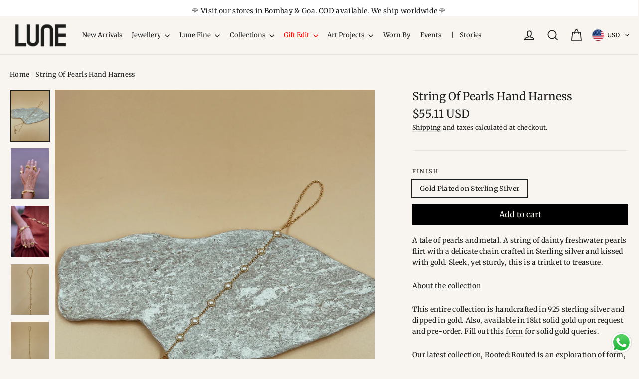

--- FILE ---
content_type: text/html; charset=utf-8
request_url: https://shoplune.com/products/string-of-pearl-hand-harness
body_size: 51314
content:
<!doctype html>
<html class="no-js" lang="ShopLocaleDrop">
<head>
  <meta charset="utf-8">
  <meta http-equiv="X-UA-Compatible" content="IE=edge,chrome=1">
  <meta name="viewport" content="width=device-width,initial-scale=1">
  <meta name="theme-color" content="#000000">
  <link rel="canonical" href="https://shoplune.com/products/string-of-pearl-hand-harness">
  <meta name="format-detection" content="telephone=no">
<!-- Google tag (gtag.js) -->
<script async src="https://www.googletagmanager.com/gtag/js?id=G-PGDCKGZKZ4"></script>
<script>
  window.dataLayer = window.dataLayer || [];
  function gtag(){dataLayer.push(arguments);}
  gtag('js', new Date());

  gtag('config', 'G-PGDCKGZKZ4');
</script><link rel="shortcut icon" href="//shoplune.com/cdn/shop/files/Lune_SOCIAL_LOGO-12_32x32.png?v=1764272817" type="image/png" />
  <title>String Of Pearls Hand Harness
&ndash; Shop Lune Global Private Limited
</title><meta name="description" content="A tale of pearls and metal. A string of dainty freshwater pearls flirt with a delicate chain crafted in Sterling silver and kissed with gold. Sleek, yet sturdy, this is a trinket to treasure. About the collection This entire collection is handcrafted in 925 sterling silver and dipped in gold. Also, available in 18kt so"><meta property="og:site_name" content="Shop Lune Global Private Limited">
  <meta property="og:url" content="https://shoplune.com/products/string-of-pearl-hand-harness">
  <meta property="og:title" content="String Of Pearls Hand Harness">
  <meta property="og:type" content="product">
  <meta property="og:description" content="A tale of pearls and metal. A string of dainty freshwater pearls flirt with a delicate chain crafted in Sterling silver and kissed with gold. Sleek, yet sturdy, this is a trinket to treasure. About the collection This entire collection is handcrafted in 925 sterling silver and dipped in gold. Also, available in 18kt so"><meta property="og:price:amount" content="5,000.00">
    <meta property="og:price:currency" content="INR"><meta property="og:image" content="http://shoplune.com/cdn/shop/products/IMG_9002_1200x630.jpg?v=1627644931"><meta property="og:image" content="http://shoplune.com/cdn/shop/files/DSC067261_1200x630.jpg?v=1706337549"><meta property="og:image" content="http://shoplune.com/cdn/shop/files/DSC066721_1200x630.jpg?v=1706337474">
  <meta property="og:image:secure_url" content="https://shoplune.com/cdn/shop/products/IMG_9002_1200x630.jpg?v=1627644931"><meta property="og:image:secure_url" content="https://shoplune.com/cdn/shop/files/DSC067261_1200x630.jpg?v=1706337549"><meta property="og:image:secure_url" content="https://shoplune.com/cdn/shop/files/DSC066721_1200x630.jpg?v=1706337474">
  <meta name="twitter:site" content="@">
  <meta name="twitter:card" content="summary_large_image">
  <meta name="twitter:title" content="String Of Pearls Hand Harness">
  <meta name="twitter:description" content="A tale of pearls and metal. A string of dainty freshwater pearls flirt with a delicate chain crafted in Sterling silver and kissed with gold. Sleek, yet sturdy, this is a trinket to treasure. About the collection This entire collection is handcrafted in 925 sterling silver and dipped in gold. Also, available in 18kt so">


  <style data-shopify>
  @font-face {
  font-family: Merriweather;
  font-weight: 400;
  font-style: normal;
  src: url("//shoplune.com/cdn/fonts/merriweather/merriweather_n4.349a72bc63b970a8b7f00dc33f5bda2ec52f79cc.woff2") format("woff2"),
       url("//shoplune.com/cdn/fonts/merriweather/merriweather_n4.5a396c75a89c25b516c9d3cb026490795288d821.woff") format("woff");
}

  @font-face {
  font-family: Merriweather;
  font-weight: 400;
  font-style: normal;
  src: url("//shoplune.com/cdn/fonts/merriweather/merriweather_n4.349a72bc63b970a8b7f00dc33f5bda2ec52f79cc.woff2") format("woff2"),
       url("//shoplune.com/cdn/fonts/merriweather/merriweather_n4.5a396c75a89c25b516c9d3cb026490795288d821.woff") format("woff");
}


  @font-face {
  font-family: Merriweather;
  font-weight: 700;
  font-style: normal;
  src: url("//shoplune.com/cdn/fonts/merriweather/merriweather_n7.19270b7a7a551caaabc4ca9d96160fde1ff78390.woff2") format("woff2"),
       url("//shoplune.com/cdn/fonts/merriweather/merriweather_n7.cd38b457ece1a89976a4da2d642ece091dc8235f.woff") format("woff");
}

  @font-face {
  font-family: Merriweather;
  font-weight: 400;
  font-style: italic;
  src: url("//shoplune.com/cdn/fonts/merriweather/merriweather_i4.f5b9cf70acd5cd4d838a0ca60bf8178b62cb1301.woff2") format("woff2"),
       url("//shoplune.com/cdn/fonts/merriweather/merriweather_i4.946cfa27ccfc2ba1850f3e8d4115a49e1be34578.woff") format("woff");
}

  @font-face {
  font-family: Merriweather;
  font-weight: 700;
  font-style: italic;
  src: url("//shoplune.com/cdn/fonts/merriweather/merriweather_i7.f0c0f7ed3a3954dab58b704b14a01616fb5b0c9b.woff2") format("woff2"),
       url("//shoplune.com/cdn/fonts/merriweather/merriweather_i7.0563ab59ca3ecf64e1fcde02f520f39dcec40efd.woff") format("woff");
}

</style>

  <link href="//shoplune.com/cdn/shop/t/10/assets/theme.scss.css?v=26630740285320292451766527500" rel="stylesheet" type="text/css" media="all" />

  <script>
    document.documentElement.className = document.documentElement.className.replace('no-js', 'js');

    window.theme = window.theme || {};
    theme.strings = {
      addToCart: "Add to cart",
      soldOut: "Sold Out",
      unavailable: "Unavailable",
      stockLabel: "[count] in stock",
      willNotShipUntil: "Will not ship until [date]",
      willBeInStockAfter: "Will be in stock after [date]",
      waitingForStock: "Inventory on the way",
      cartSavings: "You're saving [savings]",
      cartEmpty: "Your cart is currently empty.",
      cartTermsConfirmation: ""
    };
    theme.settings = {
      dynamicVariantsEnable: true,
      dynamicVariantType: "button",
      cartType: "drawer",
      moneyFormat: "\u003cspan class=money\u003e₹ {{amount}}\u003c\/span\u003e",
      predictiveSearch: true,
      predictiveSearchType: "product,article,page",
      inventoryThreshold: 10,
      quickView: false,
      themeName: 'Motion',
      themeVersion: "4.7.1"
    };
  </script>

  <script>window.performance && window.performance.mark && window.performance.mark('shopify.content_for_header.start');</script><meta name="facebook-domain-verification" content="jjtc990f3wjt0ddrr8pkqiekbybk6c">
<meta name="google-site-verification" content="MWwmYh2-6qeXb9ejW3XkvUvfOPwPr4ilUY5NU3pAXrM">
<meta id="shopify-digital-wallet" name="shopify-digital-wallet" content="/26937458732/digital_wallets/dialog">
<link rel="alternate" type="application/json+oembed" href="https://shoplune.com/products/string-of-pearl-hand-harness.oembed">
<script async="async" src="/checkouts/internal/preloads.js?locale=en-IN"></script>
<script id="shopify-features" type="application/json">{"accessToken":"10f52f39f1f0e41052fd7655ccca3f59","betas":["rich-media-storefront-analytics"],"domain":"shoplune.com","predictiveSearch":true,"shopId":26937458732,"locale":"en"}</script>
<script>var Shopify = Shopify || {};
Shopify.shop = "shop-june-jewellery.myshopify.com";
Shopify.locale = "en";
Shopify.currency = {"active":"INR","rate":"1.0"};
Shopify.country = "IN";
Shopify.theme = {"name":"RM - Offer - 26th Nov 2022","id":126472814636,"schema_name":"Motion","schema_version":"4.7.1","theme_store_id":847,"role":"main"};
Shopify.theme.handle = "null";
Shopify.theme.style = {"id":null,"handle":null};
Shopify.cdnHost = "shoplune.com/cdn";
Shopify.routes = Shopify.routes || {};
Shopify.routes.root = "/";</script>
<script type="module">!function(o){(o.Shopify=o.Shopify||{}).modules=!0}(window);</script>
<script>!function(o){function n(){var o=[];function n(){o.push(Array.prototype.slice.apply(arguments))}return n.q=o,n}var t=o.Shopify=o.Shopify||{};t.loadFeatures=n(),t.autoloadFeatures=n()}(window);</script>
<script id="shop-js-analytics" type="application/json">{"pageType":"product"}</script>
<script defer="defer" async type="module" src="//shoplune.com/cdn/shopifycloud/shop-js/modules/v2/client.init-shop-cart-sync_C5BV16lS.en.esm.js"></script>
<script defer="defer" async type="module" src="//shoplune.com/cdn/shopifycloud/shop-js/modules/v2/chunk.common_CygWptCX.esm.js"></script>
<script type="module">
  await import("//shoplune.com/cdn/shopifycloud/shop-js/modules/v2/client.init-shop-cart-sync_C5BV16lS.en.esm.js");
await import("//shoplune.com/cdn/shopifycloud/shop-js/modules/v2/chunk.common_CygWptCX.esm.js");

  window.Shopify.SignInWithShop?.initShopCartSync?.({"fedCMEnabled":true,"windoidEnabled":true});

</script>
<script>(function() {
  var isLoaded = false;
  function asyncLoad() {
    if (isLoaded) return;
    isLoaded = true;
    var urls = ["https:\/\/formbuilder.hulkapps.com\/skeletopapp.js?shop=shop-june-jewellery.myshopify.com","https:\/\/sdks.automizely.com\/conversions\/v1\/conversions.js?app_connection_id=fe2c858b02e647e0bc619b2135976cf8\u0026mapped_org_id=437a5eabf96ff69a0474ac5349a45c10_v1\u0026shop=shop-june-jewellery.myshopify.com","https:\/\/cdn.hextom.com\/js\/quickannouncementbar.js?shop=shop-june-jewellery.myshopify.com"];
    for (var i = 0; i < urls.length; i++) {
      var s = document.createElement('script');
      s.type = 'text/javascript';
      s.async = true;
      s.src = urls[i];
      var x = document.getElementsByTagName('script')[0];
      x.parentNode.insertBefore(s, x);
    }
  };
  if(window.attachEvent) {
    window.attachEvent('onload', asyncLoad);
  } else {
    window.addEventListener('load', asyncLoad, false);
  }
})();</script>
<script id="__st">var __st={"a":26937458732,"offset":19800,"reqid":"e25ec5ae-e8f9-4f31-99c1-0394c6138d5b-1768805864","pageurl":"shoplune.com\/products\/string-of-pearl-hand-harness","u":"dc000678f6b1","p":"product","rtyp":"product","rid":5367137730604};</script>
<script>window.ShopifyPaypalV4VisibilityTracking = true;</script>
<script id="captcha-bootstrap">!function(){'use strict';const t='contact',e='account',n='new_comment',o=[[t,t],['blogs',n],['comments',n],[t,'customer']],c=[[e,'customer_login'],[e,'guest_login'],[e,'recover_customer_password'],[e,'create_customer']],r=t=>t.map((([t,e])=>`form[action*='/${t}']:not([data-nocaptcha='true']) input[name='form_type'][value='${e}']`)).join(','),a=t=>()=>t?[...document.querySelectorAll(t)].map((t=>t.form)):[];function s(){const t=[...o],e=r(t);return a(e)}const i='password',u='form_key',d=['recaptcha-v3-token','g-recaptcha-response','h-captcha-response',i],f=()=>{try{return window.sessionStorage}catch{return}},m='__shopify_v',_=t=>t.elements[u];function p(t,e,n=!1){try{const o=window.sessionStorage,c=JSON.parse(o.getItem(e)),{data:r}=function(t){const{data:e,action:n}=t;return t[m]||n?{data:e,action:n}:{data:t,action:n}}(c);for(const[e,n]of Object.entries(r))t.elements[e]&&(t.elements[e].value=n);n&&o.removeItem(e)}catch(o){console.error('form repopulation failed',{error:o})}}const l='form_type',E='cptcha';function T(t){t.dataset[E]=!0}const w=window,h=w.document,L='Shopify',v='ce_forms',y='captcha';let A=!1;((t,e)=>{const n=(g='f06e6c50-85a8-45c8-87d0-21a2b65856fe',I='https://cdn.shopify.com/shopifycloud/storefront-forms-hcaptcha/ce_storefront_forms_captcha_hcaptcha.v1.5.2.iife.js',D={infoText:'Protected by hCaptcha',privacyText:'Privacy',termsText:'Terms'},(t,e,n)=>{const o=w[L][v],c=o.bindForm;if(c)return c(t,g,e,D).then(n);var r;o.q.push([[t,g,e,D],n]),r=I,A||(h.body.append(Object.assign(h.createElement('script'),{id:'captcha-provider',async:!0,src:r})),A=!0)});var g,I,D;w[L]=w[L]||{},w[L][v]=w[L][v]||{},w[L][v].q=[],w[L][y]=w[L][y]||{},w[L][y].protect=function(t,e){n(t,void 0,e),T(t)},Object.freeze(w[L][y]),function(t,e,n,w,h,L){const[v,y,A,g]=function(t,e,n){const i=e?o:[],u=t?c:[],d=[...i,...u],f=r(d),m=r(i),_=r(d.filter((([t,e])=>n.includes(e))));return[a(f),a(m),a(_),s()]}(w,h,L),I=t=>{const e=t.target;return e instanceof HTMLFormElement?e:e&&e.form},D=t=>v().includes(t);t.addEventListener('submit',(t=>{const e=I(t);if(!e)return;const n=D(e)&&!e.dataset.hcaptchaBound&&!e.dataset.recaptchaBound,o=_(e),c=g().includes(e)&&(!o||!o.value);(n||c)&&t.preventDefault(),c&&!n&&(function(t){try{if(!f())return;!function(t){const e=f();if(!e)return;const n=_(t);if(!n)return;const o=n.value;o&&e.removeItem(o)}(t);const e=Array.from(Array(32),(()=>Math.random().toString(36)[2])).join('');!function(t,e){_(t)||t.append(Object.assign(document.createElement('input'),{type:'hidden',name:u})),t.elements[u].value=e}(t,e),function(t,e){const n=f();if(!n)return;const o=[...t.querySelectorAll(`input[type='${i}']`)].map((({name:t})=>t)),c=[...d,...o],r={};for(const[a,s]of new FormData(t).entries())c.includes(a)||(r[a]=s);n.setItem(e,JSON.stringify({[m]:1,action:t.action,data:r}))}(t,e)}catch(e){console.error('failed to persist form',e)}}(e),e.submit())}));const S=(t,e)=>{t&&!t.dataset[E]&&(n(t,e.some((e=>e===t))),T(t))};for(const o of['focusin','change'])t.addEventListener(o,(t=>{const e=I(t);D(e)&&S(e,y())}));const B=e.get('form_key'),M=e.get(l),P=B&&M;t.addEventListener('DOMContentLoaded',(()=>{const t=y();if(P)for(const e of t)e.elements[l].value===M&&p(e,B);[...new Set([...A(),...v().filter((t=>'true'===t.dataset.shopifyCaptcha))])].forEach((e=>S(e,t)))}))}(h,new URLSearchParams(w.location.search),n,t,e,['guest_login'])})(!0,!0)}();</script>
<script integrity="sha256-4kQ18oKyAcykRKYeNunJcIwy7WH5gtpwJnB7kiuLZ1E=" data-source-attribution="shopify.loadfeatures" defer="defer" src="//shoplune.com/cdn/shopifycloud/storefront/assets/storefront/load_feature-a0a9edcb.js" crossorigin="anonymous"></script>
<script data-source-attribution="shopify.dynamic_checkout.dynamic.init">var Shopify=Shopify||{};Shopify.PaymentButton=Shopify.PaymentButton||{isStorefrontPortableWallets:!0,init:function(){window.Shopify.PaymentButton.init=function(){};var t=document.createElement("script");t.src="https://shoplune.com/cdn/shopifycloud/portable-wallets/latest/portable-wallets.en.js",t.type="module",document.head.appendChild(t)}};
</script>
<script data-source-attribution="shopify.dynamic_checkout.buyer_consent">
  function portableWalletsHideBuyerConsent(e){var t=document.getElementById("shopify-buyer-consent"),n=document.getElementById("shopify-subscription-policy-button");t&&n&&(t.classList.add("hidden"),t.setAttribute("aria-hidden","true"),n.removeEventListener("click",e))}function portableWalletsShowBuyerConsent(e){var t=document.getElementById("shopify-buyer-consent"),n=document.getElementById("shopify-subscription-policy-button");t&&n&&(t.classList.remove("hidden"),t.removeAttribute("aria-hidden"),n.addEventListener("click",e))}window.Shopify?.PaymentButton&&(window.Shopify.PaymentButton.hideBuyerConsent=portableWalletsHideBuyerConsent,window.Shopify.PaymentButton.showBuyerConsent=portableWalletsShowBuyerConsent);
</script>
<script data-source-attribution="shopify.dynamic_checkout.cart.bootstrap">document.addEventListener("DOMContentLoaded",(function(){function t(){return document.querySelector("shopify-accelerated-checkout-cart, shopify-accelerated-checkout")}if(t())Shopify.PaymentButton.init();else{new MutationObserver((function(e,n){t()&&(Shopify.PaymentButton.init(),n.disconnect())})).observe(document.body,{childList:!0,subtree:!0})}}));
</script>

<script>window.performance && window.performance.mark && window.performance.mark('shopify.content_for_header.end');</script>

  <script src="//shoplune.com/cdn/shop/t/10/assets/vendor-scripts-v9.js" defer="defer"></script><script src="//shoplune.com/cdn/shop/t/10/assets/theme.js?v=109937792581776172281669470454" defer="defer"></script>

<script>
window.mlvedaShopCurrency = "INR";
window.shopCurrency = "INR";
window.supported_currencies = "INR USD GBP EUR CAD AUD SGD";
</script>

   <script defer src="https://jssdk.payu.in/widget/affordability-widget.min.js"></script>

<script type="text/javascript">
    (function(c,l,a,r,i,t,y){
        c[a]=c[a]||function(){(c[a].q=c[a].q||[]).push(arguments)};
        t=l.createElement(r);t.async=1;t.src="https://www.clarity.ms/tag/"+i;
        y=l.getElementsByTagName(r)[0];y.parentNode.insertBefore(t,y);
    })(window, document, "clarity", "script", "mxxoiowlxv");
</script>

<!-- BEGIN app block: shopify://apps/instafeed/blocks/head-block/c447db20-095d-4a10-9725-b5977662c9d5 --><link rel="preconnect" href="https://cdn.nfcube.com/">
<link rel="preconnect" href="https://scontent.cdninstagram.com/">


  <script>
    document.addEventListener('DOMContentLoaded', function () {
      let instafeedScript = document.createElement('script');

      
        instafeedScript.src = 'https://cdn.nfcube.com/instafeed-7ad30b3a8431cd19308b3032c6ef56fa.js';
      

      document.body.appendChild(instafeedScript);
    });
  </script>





<!-- END app block --><!-- BEGIN app block: shopify://apps/oxify-cart-drawer/blocks/app-embed-block/f78c31ed-cc48-4230-9705-545f6296629e --><div id="ia-upsell-cart-parent-div">
  <!-- BEGIN app snippet: vite-tag -->


  <script src="https://cdn.shopify.com/extensions/019bd0f1-d942-7b44-9b86-86b113c6ab8d/cart-drawer-upsell-free-gift-463/assets/incredible-cart3.js" type="module" crossorigin="anonymous"></script>
  <link rel="modulepreload" href="https://cdn.shopify.com/extensions/019bd0f1-d942-7b44-9b86-86b113c6ab8d/cart-drawer-upsell-free-gift-463/assets/incredible-cart-localized-text.js" crossorigin="anonymous">
  <link rel="modulepreload" href="https://cdn.shopify.com/extensions/019bd0f1-d942-7b44-9b86-86b113c6ab8d/cart-drawer-upsell-free-gift-463/assets/incredible-cart4.js" crossorigin="anonymous">
  <link href="//cdn.shopify.com/extensions/019bd0f1-d942-7b44-9b86-86b113c6ab8d/cart-drawer-upsell-free-gift-463/assets/incredible-cart2.css" rel="stylesheet" type="text/css" media="all" />

<!-- END app snippet --><!-- BEGIN app snippet: vite-tag -->


  <link href="//cdn.shopify.com/extensions/019bd0f1-d942-7b44-9b86-86b113c6ab8d/cart-drawer-upsell-free-gift-463/assets/incredible-cart4.js" rel="stylesheet" type="text/css" media="all" />

<!-- END app snippet -->
</div>

<script>
  window.incredibleCartMarketId = 27226538028

  const incredibleInitialCart = {"note":null,"attributes":{},"original_total_price":0,"total_price":0,"total_discount":0,"total_weight":0.0,"item_count":0,"items":[],"requires_shipping":false,"currency":"INR","items_subtotal_price":0,"cart_level_discount_applications":[],"checkout_charge_amount":0}
  const incredibleCartSettings = {"incredibleCartDetails":{"cartDesign":{"settings":{"cartTitle":"CART • {{cart_quantity}}","cartTitleTranslations":[],"checkoutButton":"CHECKOUT • {{cart_total}}","checkoutButtonTranslations":[],"subTotalText":"Subtotal","subTotalTextTranslations":[],"cartEmptyText":"Cart is empty","cartEmptyTextTranslations":[],"showSavingForProductPrices":false,"productSavingText":"(You Save {{savings}})","productSavingTextTranslations":[],"showProductUnitPrice":false,"productUnitPriceText":"{{unit_price}} / {{reference_value}} {{reference_unit}}","showAppliedDiscountCode":true,"appliedDiscountCodeTitle":"Discount","appliedDiscountCodeTitleTranslations":[]},"styles":{"backgroundColor":"F7F5EF","title":{"fontSize":"20","textColor":"000000","fontWeight":"700","backgroundColor":"F7F5EF","textAlign":null,"type":null,"imageUrl":null,"imageSize":null},"closeIcon":{"color":"181616","size":"18","unachievedColor":null,"position":null},"subTotalText":{"fontSize":"21","textColor":"000000","fontWeight":"bold","backgroundColor":null,"textAlign":null,"type":null,"imageUrl":null,"imageSize":null},"cartItem":{"saving":{"fontSize":"14","textColor":"2ea818","fontWeight":"bold","backgroundColor":null,"textAlign":null,"type":null,"imageUrl":null,"imageSize":null}},"common":{"buttonBackgroundColor":"000000","buttonTextColor":"ffffff","buttonFontSize":"19","buttonFontWeight":"bold","buttonBorderRadius":"5"},"continueShopping":{"fontSize":"14","textColor":"000000","fontWeight":"bold","backgroundColor":null,"textAlign":null,"type":null,"imageUrl":null,"imageSize":null},"totalSavings":{"fontSize":"12","textColor":"4ba14b","fontWeight":"bold","backgroundColor":null,"textAlign":null,"type":null,"imageUrl":null,"imageSize":null},"checkout":{"backgroundColor":"F7F5EF"},"appliedDiscountCodeTitle":{"fontSize":"15","textColor":"000000","fontWeight":"500","backgroundColor":"0000001a","textAlign":null,"type":null,"imageUrl":null,"imageSize":null},"cartEmptyText":{"fontSize":"15","textColor":"000000","fontWeight":"500","backgroundColor":null,"textAlign":null,"type":null,"imageUrl":null,"imageSize":null}}},"cartItemsModule":{"selectedTemplate":"STYLE_1_DEFAULT","styles":{"backgroundColor":"fff0dd","border":{"radius":"5","color":"0000","width":"0","style":null},"image":{"width":"120","height":"120","objectFit":"contain","border":{"radius":"5","color":"0000","width":"1","style":null}},"title":{"fontSize":"16","textColor":"000000","fontWeight":"700","backgroundColor":null,"textAlign":null,"type":null,"imageUrl":null,"imageSize":null},"subTitle":{"fontSize":"13","textColor":"6c6c6c","fontWeight":"400","backgroundColor":null,"textAlign":null,"type":null,"imageUrl":null,"imageSize":null},"originalPrice":{"fontSize":"13","textColor":"999999","fontWeight":"400","backgroundColor":null,"textAlign":null,"type":null,"imageUrl":null,"imageSize":null},"finalPrice":{"fontSize":"17","textColor":"000000","fontWeight":"700","backgroundColor":null,"textAlign":null,"type":null,"imageUrl":null,"imageSize":null},"unitPrice":{"fontSize":"12","textColor":"666666","fontWeight":"400","backgroundColor":null,"textAlign":null,"type":null,"imageUrl":null,"imageSize":null},"discountCode":{"fontSize":"12","textColor":"61677c","fontWeight":"700","backgroundColor":"0000","border":{"radius":"0","color":null,"width":null,"style":null}},"quantitySelector":{"fontSize":"16","textColor":"000000","fontWeight":"700","backgroundColor":null,"border":{"radius":"5","color":"61677c66","width":"1","style":null}},"deleteIcon":{"color":"61676c","size":"16","unachievedColor":null,"position":null}}},"announcement":{"active":false,"type":"DEFAULT","settings":{"announcementText":"<p><span style=\"color: rgb(255, 255, 255);\">Use code “Gratitude15” for a 15% off on all orders online and in-stores. Code expires on June 30th, 11:59pm.</span></p>","announcementTextTranslations":[],"announcementThickness":"normal","position":"top","timerMinutes":"120","onTimerEnds":"HIDE_ANNOUNCEMENT_BAR","multipleAnnouncementTexts":[{"text":"<p><span style=\"color: rgb(0, 0, 0);\">Enjoy a 20% discount 🔥 on all our products!</span></p>","translations":[]},{"text":"<p><span style=\"color: rgb(0, 0, 0);\">🤩 Offer only for today</span></p>","translations":[]}],"autoRotateMultipleAnnouncementText":true,"rotatingAnimationDuration":"2","showNavigationArrows":true,"marqueeDirection":"LEFT","marqueeSpeed":"5","marqueeTextGap":"30"},"styles":{"fontSize":"16","textColor":"ffffff","backgroundColor":"000000","border":{"color":"e1dbf6","width":"0","style":"solid","radius":{"topLeft":"0","topRight":"0","bottomLeft":"0","bottomRight":"0"},"widthNew":{"top":"0","right":"0","bottom":"0","left":"0"}},"spacing":{"padding":{"top":"18","right":"20","bottom":"18","left":"20"},"margin":{"top":"0","right":"0","bottom":"0","left":"0"}},"navigationArrows":{"backgroundColor":"0000","iconColor":"ffffff"}}},"rewards":{"active":false,"isRewardVersion2":true,"selectedTemplate":"WITH_ICONS","discountIdForOrderDiscount":"gid://shopify/DiscountAutomaticNode/1232919756844","discountIdForFreeGiftDiscount":"gid://shopify/DiscountAutomaticNode/1232919789612","discountIdForShippingDiscount":"gid://shopify/DiscountAutomaticNode/1232919822380","unifiedDiscountId":null,"settings":{"rewardBasis":"CART_TOTAL","showRewardBarWhenCartIsEmpty":false,"showConfettiWhenRewardAchieved":false,"textAfterCompletingFullRewardsBar":"<p>Congrats You have unlocked Free Gift 🎁</p>","textAfterCompletingFullRewardsBarTranslations":[],"minAmountSpecificCurrencyGoals":[]},"advancedSettings":{"showFreeGiftInsteadOfPrice":true,"freeGiftComponentText":"Free Gift","freeGiftComponentTextTranslations":[],"freeGiftComponentStyles":{"fontSize":"12","textColor":"000000","fontWeight":"bold","backgroundColor":"ffe4c4","textAlign":null,"type":null,"imageUrl":null,"imageSize":null}},"rewardsSettings":[{"id":"de33c92e-60e0-47a2-81db-351af160a87f","rewardType":"SHIPPING","rewardDescription":"Free Shipping","rewardDescriptionTranslations":[],"rewardDescriptionAfterAcieving":"Free Shipping","rewardDescriptionAfterAcievingTranslations":[],"minItemCount":"3","minAmount":"200.00","textBeforeAchieving":"You’re {AMOUNT} products away from free Gift!","textAfterAchieving":"Congrats! You Have Unlocked Free Gift 🎁","textBeforeAchievingTranslations":[],"productsToAddAsReward":[{"id":"","title":"Not Selected","variantId":"","listOfAllVariantIds":[],"image":"","customTitle":"","customDescription":""}],"rewardIconType":"PREDEFINED_ICONS","selectedRewardIcon":"ShippingIcon3","uploadedImageUrl":"","amountOff":"0","percentageOff":"0","maxFreeGiftUserCanChoose":"1","discountType":"PERCENTAGE","advancedSettings":{"manualDiscountCode":"","discountApplicationStrategy":"AUTOMATIC"}}],"styles":{"rewardsBackgroundColor":"0000","barBackgroundColor":"9c9c9c","barForgroundColor":"000000","title":{"fontSize":"16","textColor":"000000","fontWeight":"bold"},"icon":{"color":"ffffff","size":"20","unachievedColor":"E5E7EB","position":null},"rewardDescription":{"fontSize":"11","textColor":"000000","fontWeight":"bold"}},"rewardsToBeAchievedComponent":{"active":false,"settings":{"headerTitle":null,"headerTitleTranslations":[],"title":"{{product_title}}","titleTranslations":[],"description":"Add {{amount}} more to get Free Gift with this order","descriptionTranslations":[],"freeText":null,"freeTextTranslations":[],"addToCartButtonText":null,"addToCartButtonTextTranslations":[],"position":"BELOW_CART_ITEMS","showWhenCartIsEmpty":false},"styles":{"headerTitle":null,"rewardItem":{"backgroundColor":"ffffff","image":{"width":"70","height":"70","objectFit":"contain","border":{"radius":"5","color":"e6e6e6","width":"0","style":null}},"border":{"radius":"5","color":"e6e6e6","width":"1","style":null},"title":{"fontSize":"14","textColor":"000000","fontWeight":"700","backgroundColor":null,"textAlign":null,"type":null,"imageUrl":null,"imageSize":null},"description":{"fontSize":"12","textColor":"000000","fontWeight":"400","backgroundColor":null,"textAlign":null,"type":null,"imageUrl":null,"imageSize":null},"button":null}}},"marketSpecificRewardTiers":[]},"upsells":{"active":true,"selectedTemplate":"BLOCK_CAROUSEL","upsellSettings":{"useAIRecommendedUpsell":false,"recommendationAlgorithm":"related"},"listOfManualUpsellConfigrations":[{"id":"11cc8ba0-ae01-400d-999f-23c8f70dfaae","triggerOn":null,"triggerSelection":{"type":null,"listOfProducts":[],"collection":null},"upsellItemsSelection":{"type":null,"listOfProducts":[],"collection":null}}],"marketSpecificManualUpsellConfigurations":[],"settings":{"showUpsellOfferIfItemAlreadyInCart":false,"limitTheNumberOfUpsellOffers":false,"maxNumberOfUpsellOffers":"10","upsellTitle":"<p><strong style=\"color: rgb(255, 255, 255);\">You may also like</strong></p>","upsellTitleTranslations":[],"upsellAddToCartButtonText":"ADD","upsellAddToCartButtonTextTranslations":[],"upsellAddToCartButtonTextInBottomSheet":"ADD TO CART","upsellAddToCartButtonTextInBottomSheetTranslations":[],"upsellChooseOptionsButtonText":"Choose","upsellChooseOptionsButtonTextTranslations":[],"upsellSaveText":"Save {{amount}}","upsellSaveTextTranslations":[],"upsellPosition":"BELOW_CART_ITEMS","upsellDirection":"BLOCK","showUpsellInSideBarOnDesktop":false,"hideRewardProductsFromUpsell":false,"showCompareAtPrice":false},"advancedSettings":{"showStartingFromPrice":false,"startingFromPriceText":"From {{price}}","startingFromPriceTextTranslations":[]},"styles":{"title":{"fontSize":"19","textColor":"ffffff","fontWeight":"700","backgroundColor":"000000"},"image":null,"savings":{"fontSize":"12","textColor":"ffffff","fontWeight":"700","backgroundColor":"da4370"},"backgroundColor":"F7F5EF","upsellTextColor":"000000","upsellItem":{"image":{"width":"100","height":"100","objectFit":"contain","border":{"radius":"5","color":"0000","width":"1","style":null}},"border":{"radius":"5","color":"cbcbcb","width":"1","style":null},"title":{"fontSize":"14","textColor":"000000","fontWeight":"700","backgroundColor":null,"textAlign":null,"type":null,"imageUrl":null,"imageSize":null},"price":{"fontSize":"14","textColor":"000000","fontWeight":"700","backgroundColor":null,"textAlign":null,"type":null,"imageUrl":null,"imageSize":null},"originalPrice":{"fontSize":"13","textColor":"000000","fontWeight":"500","backgroundColor":null,"textAlign":null,"type":null,"imageUrl":null,"imageSize":null},"navigationArrows":{"backgroundColor":null,"iconColor":"000000"},"button":{"backgroundColor":"000000","textColor":"ffffff","fontSize":"16","fontWeight":"bold","border":{"radius":"5","color":"0000","width":"0","style":null}}}},"integrations":{"reviewIntegration":{"active":false,"integrationApp":"JUDGEME"}}},"addOns":{"active":false,"listOfAddOns":[],"styles":{"image":{"width":"80","height":"80","objectFit":"contain","border":{"radius":"5","color":"0000","width":"0","style":null}},"title":{"fontSize":"16","textColor":"000000","fontWeight":"600","backgroundColor":null,"textAlign":null,"type":null,"imageUrl":null,"imageSize":null},"subTitle":{"fontSize":"14","textColor":"4d4d4d","fontWeight":"400","backgroundColor":null,"textAlign":null,"type":null,"imageUrl":null,"imageSize":null},"finalPrice":{"fontSize":"16","textColor":"000000","fontWeight":"700","backgroundColor":null,"textAlign":null,"type":null,"imageUrl":null,"imageSize":null},"switchButton":{"offBackgroundColor":"e5e7eb","onBackgroundColor":"3b82f6"}}},"additionalNotes":{"active":false,"settings":{"notesTitle":"Add special instructions","notesTitleTranslations":[],"placeholder":"Special instructions for your order","placeholderTranslations":[],"notesPlacement":"TOP_OF_CHECKOUT_BLOCK"},"styles":{"title":{"fontSize":"13","textColor":"000000","fontWeight":"bold"}}},"discountCodes":{"active":true,"type":"BASIC","selectedTemplate":"DEFAULT","settings":{"placeholder":"LUNEVIP","placeholderTranslations":[],"buttonText":"APPLY","buttonTextTranslations":[],"couponAndOffersTitle":"Coupons and offers","couponAndOffersTitleTranslations":[],"couponAndOffersSubtitle":"Save more with coupon and offers (click here)","couponAndOffersSubtitleTranslations":[],"offerCountText":"{{offers_count}} Offers","offerCountTextTranslations":[],"availableCouponsTitle":"Available coupons","availableCouponsTitleTranslations":[],"couponNotApplicableText":"Coupon not applicable to items in cart","couponNotApplicableTextTranslations":[],"couponAndOfferComponentPositionSticky":false},"listOfOffersAndCoupons":[],"styles":{"couponAndOfferComponent":{"backgroundColor":"0000001a","icon":{"color":"17B31B","size":"22","unachievedColor":null,"position":null},"title":{"fontSize":"16","textColor":"1a181e","fontWeight":"700","backgroundColor":null,"textAlign":null,"type":null,"imageUrl":null,"imageSize":null},"subTitle":{"fontSize":"13","textColor":"4d4d4d","fontWeight":"400","backgroundColor":null,"textAlign":null,"type":null,"imageUrl":null,"imageSize":null},"offersCountText":{"fontSize":"14","textColor":"6f1d46","fontWeight":"700","backgroundColor":null,"textAlign":null,"type":null,"imageUrl":null,"imageSize":null}},"discountCodeApplyButton":{"backgroundColor":"000000","textColor":"ffffff","fontSize":"15","border":{"radius":"5","color":null,"width":null,"style":null},"fontWeight":"600"}}},"splitPayments":{"active":false,"listOfSplitPaymentsOptions":[{"splitPaymentTitle":"Or {{INSTALLMENTS}} installments of {{SPLIT_PAYMENT}} with","splitPaymentTitleTranslations":[],"splitPaymentProviderSvg":"AFTERPAY_BLACK","splitPaymentProviderImageUrl":"","splitPaymentQuantity":"4"}],"styles":{"title":{"fontSize":"14","textColor":null,"fontWeight":null,"backgroundColor":null,"textAlign":null,"type":null,"imageUrl":null,"imageSize":null},"backgroundColor":"97BC62FF","border":{"radius":"4","color":null,"width":null,"style":null},"padding":{"horizontal":"16","vertical":"8"}}},"trustBadge":{"active":false,"fileUrl":"","selectedPredefinedTrustBadgeIconUrl":"https://storage.googleapis.com/ia-cart-public-bucket/payment-icons.png","listOfSelectedTrustBadgeIconsUrls":[],"styles":{"trustBadgeIcon":{"width":"40","gap":"5"}}},"termsAndConditions":{"active":false,"settings":{"isTermsAndConditionsRequired":false,"termsAndConditionsText":"I agree to the terms and conditions","termsAndConditionsTextTranslations":[],"errorMessage":"Please agree to terms and conditions!","errorMessageTranslations":[]},"styles":{"termsAndConditionsText":{"fontSize":"14","textColor":null,"fontWeight":null,"backgroundColor":null,"textAlign":null,"type":null,"imageUrl":null,"imageSize":null},"checkBox":{"color":"000000"}}},"subscriptionUpgrades":{"active":false,"settings":{"buttonText":"Upgrade to {{selling_plan_group_name}}","buttonTextTranslations":[],"preventDowngrade":false},"styles":{"button":{"fontSize":"14","fontWeight":null,"textColor":"ffffff","backgroundColor":"000000","border":{"radius":"5","color":null,"width":null,"style":null}}}},"customHtmlAndCss":{"active":false,"htmlSettings":{},"cssSettings":null,"customCss":""},"stickyCartButton":{"active":false,"settings":{"buttonRadius":"65","selectedCartIcon":"CART_1_ICON","stickyCartButtonPosition":"BOTTOM_RIGHT","deviceSettings":"SHOW_ON_ALL_DEVICES"},"styles":{"backgroundColor":"000000","iconColor":"ffffff","quantiyBackgroundColor":"e42626","quantityTextColor":"000000"}},"settings":{"openCartOnAddToCart":true,"goToCartInsteadOfCheckout":false,"showContinueShoppingButton":true,"disableStickyCheckoutFooter":false,"continueShoppingButtonText":"Continue Shopping","cartSlideDirection":null,"continueShoppingButtonTextTranslations":[],"showTotalSavingBar":false,"totalSavingBarDisplayType":"ABOVE_SUBTOTAL","totalSavingText":"Your Savings","totalSavingTextTranslations":[],"radiusForCart":"0","paddingForCart":"0","widthOfCartOnDesktop":"499","advancedSettings":{"listOfCountBubbleCustomQuerySelectors":[],"listOfAddToCartButtonCustomQuerySelectors":[],"listOfOpenCartCustomQuerySelectors":[],"listOfHideThemeCartCustomQuerySelectors":[],"hidePropertiesStartingWithUnderscore":false,"useCommaInsteadOfDecimal":false,"imageOptimizationHeight":"176","useCompareAtPriceAndSavings":true}},"stickyAddToCartBar":{"active":false,"showStickyBarOnDesktop":true,"showStickyBarOnMobile":true,"advancedSettings":{"customQuerySelector":""},"styles":{"fontSize":null,"textColor":null,"fontWeight":null,"backgroundColor":"263644","textAlign":null,"type":null,"imageUrl":null,"imageSize":null},"image":{"showOnDesktop":true,"showOnMobile":true,"styles":{"width":"45","height":"45","objectFit":"contain","border":{"radius":"5","color":"0000","width":"1","style":null}}},"title":{"showOnDesktop":true,"showOnMobile":true,"text":"{{product_title}}","translations":[],"styles":{"fontSize":"16","fontWeight":"700","textColor":"fff","backgroundColor":null,"border":null}},"originalPrice":{"showOnDesktop":true,"showOnMobile":true,"text":"{{original_price}}","translations":[],"styles":{"fontSize":"12","fontWeight":"400","textColor":"999999","backgroundColor":null,"border":null}},"discountedPrice":{"showOnDesktop":true,"showOnMobile":true,"text":"{{price}}","translations":[],"styles":{"fontSize":"16","fontWeight":"700","textColor":"ffffff","backgroundColor":null,"border":null}},"variantSelector":{"showOnDesktop":true,"showOnMobile":true,"text":null,"translations":[],"styles":{"fontSize":"16","fontWeight":"400","textColor":"000000","backgroundColor":null,"border":{"radius":"5","color":"61677c66","width":"0","style":null}}},"quantitySelector":{"showOnDesktop":true,"showOnMobile":true,"text":null,"translations":[],"styles":{"fontSize":"16","fontWeight":"400","textColor":"000000","backgroundColor":null,"border":{"radius":"5","color":"61677c66","width":"0","style":null}}},"addToCartButton":{"onClick":"","settings":{"text":"Add to Cart","translations":[],"soldOutText":"Sold Out","soldOutTranslations":[]},"styles":{"fontSize":"16","fontWeight":"500","textColor":"ffffff","backgroundColor":"ad71c5","border":{"radius":"5","color":"000000","width":"0","style":null}}}},"integrations":{"kingProductOptionsAndVariant":{"active":false},"judgeMeReviews":{"active":false,"settings":{"showInCartItems":false,"showInUpsellItems":true}},"quoliReviews":{"active":false,"settings":{"showInCartItems":true,"showInUpsellItems":true}},"rivyoReviews":{"active":false,"settings":{"showInCartItems":true,"showInUpsellItems":true}},"paymentGateways":{"goKwikCODAndCheckout":{"active":false},"shipRocketPayments":{"active":false},"shopFloPayments":{"active":false},"razorpayMagicCheckout":null}},"emptyCart":{"settings":{"emptyCartTitleText":"Cart is empty","emptyCartTitleTextTranslations":[],"emptyCartDescription":"","emptyCartDescriptionTranslations":[],"enableShowEmptyCartButton":false,"emptyCartButtonText":"Add Products","emptyCartButtonTextTranslations":[],"emptyCartButtonLink":"/collections","showRecommendationsOnEmptyCart":false,"emptyCartButtonClickAction":null},"recommendations":{"active":false,"settings":{"recommendationsTitle":"You may also like","recommendationsTitleTranslations":[],"emptyCartAddToCartButtonText":"ADD","emptyCartAddToCartButtonTextTranslations":[],"emptyCartChooseOptionsButtonText":"CHOOSE","emptyCartChooseOptionsButtonTextTranslations":[],"emptyCartBottomSheetButtonText":"ADD TO CART","emptyCartBottomSheetButtonTextTranslations":[],"recommendationDirection":"BLOCK","recommendationPosition":"ABOVE_CART_ITEMS","maximumNumberOfRecommendations":4,"listOfSelectedRecommendedProducts":[]},"styles":{"backgroundColor":"e6e6e6","recommendationTextColor":"000000","title":{"fontSize":"18","textColor":"ffffff","fontWeight":"700","backgroundColor":"97BC62FF","textAlign":null,"type":null,"imageUrl":null,"imageSize":null},"savings":{"fontSize":"12","textColor":"ffffff","fontWeight":"700","backgroundColor":"da4370","textAlign":null,"type":null,"imageUrl":null,"imageSize":null},"recommendationItem":{"image":{"width":"100","height":"100","objectFit":"contain","border":{"radius":"5","color":"0000","width":"1","style":null}},"border":{"radius":"5","color":"0000","width":"1","style":null},"title":{"fontSize":"14","textColor":"000000","fontWeight":"700","backgroundColor":null,"textAlign":null,"type":null,"imageUrl":null,"imageSize":null},"price":{"fontSize":"14","textColor":"000000","fontWeight":"700","backgroundColor":null,"textAlign":null,"type":null,"imageUrl":null,"imageSize":null},"originalPrice":{"fontSize":"13","textColor":"000000","fontWeight":"500","backgroundColor":null,"textAlign":null,"type":null,"imageUrl":null,"imageSize":null},"navigationArrows":{"backgroundColor":null,"iconColor":"000000"},"button":{"backgroundColor":"000000","textColor":"ffffff","fontSize":"18","fontWeight":"bold","border":{"radius":"5","color":"0000","width":"0","style":null}}}}},"styles":{"emptyCartTitleText":{"fontSize":"15","textColor":"000000","fontWeight":"500","backgroundColor":null,"textAlign":null,"type":null,"imageUrl":null,"imageSize":null},"emptyCartDescription":{"fontSize":"14","textColor":"000000","fontWeight":"500","backgroundColor":null,"textAlign":null,"type":null,"imageUrl":null,"imageSize":null},"emptyCartButton":{"backgroundColor":"000000","textColor":"ffffff","fontSize":"18","fontWeight":"bold","border":{"radius":"5","color":"0000","width":"0","style":null}}}},"shop":"shop-june-jewellery.myshopify.com"},"incredibleCartAppCartConfig":{"storeFrontAccessToken":"ad66aff085653b4fecb0e5565b2d68ea"}}
  window.incredibleCartSettings = incredibleCartSettings
  const incredibleCartCurrencyFormat = "\u003cspan class=money\u003e₹ {{amount}}\u003c\/span\u003e"

  // Locale and country info for market-specific pricing
  const shopLocaleCartDrawerUpsell = {"shop_locale":{"locale":"en","enabled":true,"primary":true,"published":true}}
  // Add country code from localization for correct market pricing
  shopLocaleCartDrawerUpsell.country_iso_code = "IN"

  window.incredibleInitialCart = {"note":null,"attributes":{},"original_total_price":0,"total_price":0,"total_discount":0,"total_weight":0.0,"item_count":0,"items":[],"requires_shipping":false,"currency":"INR","items_subtotal_price":0,"cart_level_discount_applications":[],"checkout_charge_amount":0}
  window.incredibleCartCurrencyFormat = incredibleCartCurrencyFormat
  window.shopLocaleForCartDrawerUpsell = shopLocaleCartDrawerUpsell

  // Customer data - only 4 properties
  
    window.oxifyCustomerData = null;
  

  const productOxifyCartMinQty = 0
  window.productOxifyCartMinQty = productOxifyCartMinQty

  const productOxifyCartStepQty = 1
  window.productOxifyCartStepQty = productOxifyCartStepQty
</script>


<!-- END app block --><script src="https://cdn.shopify.com/extensions/019b6dda-9f81-7c8b-b5f5-7756ae4a26fb/dondy-whatsapp-chat-widget-85/assets/ChatBubble.js" type="text/javascript" defer="defer"></script>
<link href="https://cdn.shopify.com/extensions/019b6dda-9f81-7c8b-b5f5-7756ae4a26fb/dondy-whatsapp-chat-widget-85/assets/ChatBubble.css" rel="stylesheet" type="text/css" media="all">
<link href="https://cdn.shopify.com/extensions/019bd0f1-d942-7b44-9b86-86b113c6ab8d/cart-drawer-upsell-free-gift-463/assets/incredible-cart2.css" rel="stylesheet" type="text/css" media="all">
<link href="https://monorail-edge.shopifysvc.com" rel="dns-prefetch">
<script>(function(){if ("sendBeacon" in navigator && "performance" in window) {try {var session_token_from_headers = performance.getEntriesByType('navigation')[0].serverTiming.find(x => x.name == '_s').description;} catch {var session_token_from_headers = undefined;}var session_cookie_matches = document.cookie.match(/_shopify_s=([^;]*)/);var session_token_from_cookie = session_cookie_matches && session_cookie_matches.length === 2 ? session_cookie_matches[1] : "";var session_token = session_token_from_headers || session_token_from_cookie || "";function handle_abandonment_event(e) {var entries = performance.getEntries().filter(function(entry) {return /monorail-edge.shopifysvc.com/.test(entry.name);});if (!window.abandonment_tracked && entries.length === 0) {window.abandonment_tracked = true;var currentMs = Date.now();var navigation_start = performance.timing.navigationStart;var payload = {shop_id: 26937458732,url: window.location.href,navigation_start,duration: currentMs - navigation_start,session_token,page_type: "product"};window.navigator.sendBeacon("https://monorail-edge.shopifysvc.com/v1/produce", JSON.stringify({schema_id: "online_store_buyer_site_abandonment/1.1",payload: payload,metadata: {event_created_at_ms: currentMs,event_sent_at_ms: currentMs}}));}}window.addEventListener('pagehide', handle_abandonment_event);}}());</script>
<script id="web-pixels-manager-setup">(function e(e,d,r,n,o){if(void 0===o&&(o={}),!Boolean(null===(a=null===(i=window.Shopify)||void 0===i?void 0:i.analytics)||void 0===a?void 0:a.replayQueue)){var i,a;window.Shopify=window.Shopify||{};var t=window.Shopify;t.analytics=t.analytics||{};var s=t.analytics;s.replayQueue=[],s.publish=function(e,d,r){return s.replayQueue.push([e,d,r]),!0};try{self.performance.mark("wpm:start")}catch(e){}var l=function(){var e={modern:/Edge?\/(1{2}[4-9]|1[2-9]\d|[2-9]\d{2}|\d{4,})\.\d+(\.\d+|)|Firefox\/(1{2}[4-9]|1[2-9]\d|[2-9]\d{2}|\d{4,})\.\d+(\.\d+|)|Chrom(ium|e)\/(9{2}|\d{3,})\.\d+(\.\d+|)|(Maci|X1{2}).+ Version\/(15\.\d+|(1[6-9]|[2-9]\d|\d{3,})\.\d+)([,.]\d+|)( \(\w+\)|)( Mobile\/\w+|) Safari\/|Chrome.+OPR\/(9{2}|\d{3,})\.\d+\.\d+|(CPU[ +]OS|iPhone[ +]OS|CPU[ +]iPhone|CPU IPhone OS|CPU iPad OS)[ +]+(15[._]\d+|(1[6-9]|[2-9]\d|\d{3,})[._]\d+)([._]\d+|)|Android:?[ /-](13[3-9]|1[4-9]\d|[2-9]\d{2}|\d{4,})(\.\d+|)(\.\d+|)|Android.+Firefox\/(13[5-9]|1[4-9]\d|[2-9]\d{2}|\d{4,})\.\d+(\.\d+|)|Android.+Chrom(ium|e)\/(13[3-9]|1[4-9]\d|[2-9]\d{2}|\d{4,})\.\d+(\.\d+|)|SamsungBrowser\/([2-9]\d|\d{3,})\.\d+/,legacy:/Edge?\/(1[6-9]|[2-9]\d|\d{3,})\.\d+(\.\d+|)|Firefox\/(5[4-9]|[6-9]\d|\d{3,})\.\d+(\.\d+|)|Chrom(ium|e)\/(5[1-9]|[6-9]\d|\d{3,})\.\d+(\.\d+|)([\d.]+$|.*Safari\/(?![\d.]+ Edge\/[\d.]+$))|(Maci|X1{2}).+ Version\/(10\.\d+|(1[1-9]|[2-9]\d|\d{3,})\.\d+)([,.]\d+|)( \(\w+\)|)( Mobile\/\w+|) Safari\/|Chrome.+OPR\/(3[89]|[4-9]\d|\d{3,})\.\d+\.\d+|(CPU[ +]OS|iPhone[ +]OS|CPU[ +]iPhone|CPU IPhone OS|CPU iPad OS)[ +]+(10[._]\d+|(1[1-9]|[2-9]\d|\d{3,})[._]\d+)([._]\d+|)|Android:?[ /-](13[3-9]|1[4-9]\d|[2-9]\d{2}|\d{4,})(\.\d+|)(\.\d+|)|Mobile Safari.+OPR\/([89]\d|\d{3,})\.\d+\.\d+|Android.+Firefox\/(13[5-9]|1[4-9]\d|[2-9]\d{2}|\d{4,})\.\d+(\.\d+|)|Android.+Chrom(ium|e)\/(13[3-9]|1[4-9]\d|[2-9]\d{2}|\d{4,})\.\d+(\.\d+|)|Android.+(UC? ?Browser|UCWEB|U3)[ /]?(15\.([5-9]|\d{2,})|(1[6-9]|[2-9]\d|\d{3,})\.\d+)\.\d+|SamsungBrowser\/(5\.\d+|([6-9]|\d{2,})\.\d+)|Android.+MQ{2}Browser\/(14(\.(9|\d{2,})|)|(1[5-9]|[2-9]\d|\d{3,})(\.\d+|))(\.\d+|)|K[Aa][Ii]OS\/(3\.\d+|([4-9]|\d{2,})\.\d+)(\.\d+|)/},d=e.modern,r=e.legacy,n=navigator.userAgent;return n.match(d)?"modern":n.match(r)?"legacy":"unknown"}(),u="modern"===l?"modern":"legacy",c=(null!=n?n:{modern:"",legacy:""})[u],f=function(e){return[e.baseUrl,"/wpm","/b",e.hashVersion,"modern"===e.buildTarget?"m":"l",".js"].join("")}({baseUrl:d,hashVersion:r,buildTarget:u}),m=function(e){var d=e.version,r=e.bundleTarget,n=e.surface,o=e.pageUrl,i=e.monorailEndpoint;return{emit:function(e){var a=e.status,t=e.errorMsg,s=(new Date).getTime(),l=JSON.stringify({metadata:{event_sent_at_ms:s},events:[{schema_id:"web_pixels_manager_load/3.1",payload:{version:d,bundle_target:r,page_url:o,status:a,surface:n,error_msg:t},metadata:{event_created_at_ms:s}}]});if(!i)return console&&console.warn&&console.warn("[Web Pixels Manager] No Monorail endpoint provided, skipping logging."),!1;try{return self.navigator.sendBeacon.bind(self.navigator)(i,l)}catch(e){}var u=new XMLHttpRequest;try{return u.open("POST",i,!0),u.setRequestHeader("Content-Type","text/plain"),u.send(l),!0}catch(e){return console&&console.warn&&console.warn("[Web Pixels Manager] Got an unhandled error while logging to Monorail."),!1}}}}({version:r,bundleTarget:l,surface:e.surface,pageUrl:self.location.href,monorailEndpoint:e.monorailEndpoint});try{o.browserTarget=l,function(e){var d=e.src,r=e.async,n=void 0===r||r,o=e.onload,i=e.onerror,a=e.sri,t=e.scriptDataAttributes,s=void 0===t?{}:t,l=document.createElement("script"),u=document.querySelector("head"),c=document.querySelector("body");if(l.async=n,l.src=d,a&&(l.integrity=a,l.crossOrigin="anonymous"),s)for(var f in s)if(Object.prototype.hasOwnProperty.call(s,f))try{l.dataset[f]=s[f]}catch(e){}if(o&&l.addEventListener("load",o),i&&l.addEventListener("error",i),u)u.appendChild(l);else{if(!c)throw new Error("Did not find a head or body element to append the script");c.appendChild(l)}}({src:f,async:!0,onload:function(){if(!function(){var e,d;return Boolean(null===(d=null===(e=window.Shopify)||void 0===e?void 0:e.analytics)||void 0===d?void 0:d.initialized)}()){var d=window.webPixelsManager.init(e)||void 0;if(d){var r=window.Shopify.analytics;r.replayQueue.forEach((function(e){var r=e[0],n=e[1],o=e[2];d.publishCustomEvent(r,n,o)})),r.replayQueue=[],r.publish=d.publishCustomEvent,r.visitor=d.visitor,r.initialized=!0}}},onerror:function(){return m.emit({status:"failed",errorMsg:"".concat(f," has failed to load")})},sri:function(e){var d=/^sha384-[A-Za-z0-9+/=]+$/;return"string"==typeof e&&d.test(e)}(c)?c:"",scriptDataAttributes:o}),m.emit({status:"loading"})}catch(e){m.emit({status:"failed",errorMsg:(null==e?void 0:e.message)||"Unknown error"})}}})({shopId: 26937458732,storefrontBaseUrl: "https://shoplune.com",extensionsBaseUrl: "https://extensions.shopifycdn.com/cdn/shopifycloud/web-pixels-manager",monorailEndpoint: "https://monorail-edge.shopifysvc.com/unstable/produce_batch",surface: "storefront-renderer",enabledBetaFlags: ["2dca8a86"],webPixelsConfigList: [{"id":"854065196","configuration":"{\"hashed_organization_id\":\"437a5eabf96ff69a0474ac5349a45c10_v1\",\"app_key\":\"shop-june-jewellery\",\"allow_collect_personal_data\":\"true\"}","eventPayloadVersion":"v1","runtimeContext":"STRICT","scriptVersion":"6f6660f15c595d517f203f6e1abcb171","type":"APP","apiClientId":2814809,"privacyPurposes":["ANALYTICS","MARKETING","SALE_OF_DATA"],"dataSharingAdjustments":{"protectedCustomerApprovalScopes":["read_customer_address","read_customer_email","read_customer_name","read_customer_personal_data","read_customer_phone"]}},{"id":"444727340","configuration":"{\"config\":\"{\\\"pixel_id\\\":\\\"G-VYWWLXLRR4\\\",\\\"target_country\\\":\\\"IN\\\",\\\"gtag_events\\\":[{\\\"type\\\":\\\"search\\\",\\\"action_label\\\":[\\\"G-VYWWLXLRR4\\\",\\\"AW-429112932\\\/Hi6pCIXctd0DEOT8zswB\\\"]},{\\\"type\\\":\\\"begin_checkout\\\",\\\"action_label\\\":[\\\"G-VYWWLXLRR4\\\",\\\"AW-429112932\\\/XLk_CILctd0DEOT8zswB\\\"]},{\\\"type\\\":\\\"view_item\\\",\\\"action_label\\\":[\\\"G-VYWWLXLRR4\\\",\\\"AW-429112932\\\/z845CPzbtd0DEOT8zswB\\\",\\\"MC-C7TF0GEMTT\\\"]},{\\\"type\\\":\\\"purchase\\\",\\\"action_label\\\":[\\\"G-VYWWLXLRR4\\\",\\\"AW-429112932\\\/fFLBCPnbtd0DEOT8zswB\\\",\\\"MC-C7TF0GEMTT\\\"]},{\\\"type\\\":\\\"page_view\\\",\\\"action_label\\\":[\\\"G-VYWWLXLRR4\\\",\\\"AW-429112932\\\/SfDTCPbbtd0DEOT8zswB\\\",\\\"MC-C7TF0GEMTT\\\"]},{\\\"type\\\":\\\"add_payment_info\\\",\\\"action_label\\\":[\\\"G-VYWWLXLRR4\\\",\\\"AW-429112932\\\/ocCiCIjctd0DEOT8zswB\\\"]},{\\\"type\\\":\\\"add_to_cart\\\",\\\"action_label\\\":[\\\"G-VYWWLXLRR4\\\",\\\"AW-429112932\\\/uuw-CP_btd0DEOT8zswB\\\"]}],\\\"enable_monitoring_mode\\\":false}\"}","eventPayloadVersion":"v1","runtimeContext":"OPEN","scriptVersion":"b2a88bafab3e21179ed38636efcd8a93","type":"APP","apiClientId":1780363,"privacyPurposes":[],"dataSharingAdjustments":{"protectedCustomerApprovalScopes":["read_customer_address","read_customer_email","read_customer_name","read_customer_personal_data","read_customer_phone"]}},{"id":"160268332","configuration":"{\"pixel_id\":\"255462998869327\",\"pixel_type\":\"facebook_pixel\",\"metaapp_system_user_token\":\"-\"}","eventPayloadVersion":"v1","runtimeContext":"OPEN","scriptVersion":"ca16bc87fe92b6042fbaa3acc2fbdaa6","type":"APP","apiClientId":2329312,"privacyPurposes":["ANALYTICS","MARKETING","SALE_OF_DATA"],"dataSharingAdjustments":{"protectedCustomerApprovalScopes":["read_customer_address","read_customer_email","read_customer_name","read_customer_personal_data","read_customer_phone"]}},{"id":"shopify-app-pixel","configuration":"{}","eventPayloadVersion":"v1","runtimeContext":"STRICT","scriptVersion":"0450","apiClientId":"shopify-pixel","type":"APP","privacyPurposes":["ANALYTICS","MARKETING"]},{"id":"shopify-custom-pixel","eventPayloadVersion":"v1","runtimeContext":"LAX","scriptVersion":"0450","apiClientId":"shopify-pixel","type":"CUSTOM","privacyPurposes":["ANALYTICS","MARKETING"]}],isMerchantRequest: false,initData: {"shop":{"name":"Shop Lune Global Private Limited","paymentSettings":{"currencyCode":"INR"},"myshopifyDomain":"shop-june-jewellery.myshopify.com","countryCode":"IN","storefrontUrl":"https:\/\/shoplune.com"},"customer":null,"cart":null,"checkout":null,"productVariants":[{"price":{"amount":5000.0,"currencyCode":"INR"},"product":{"title":"String Of Pearls Hand Harness","vendor":"Shop Lune Jewellery","id":"5367137730604","untranslatedTitle":"String Of Pearls Hand Harness","url":"\/products\/string-of-pearl-hand-harness","type":"Bracelets"},"id":"34604999933996","image":{"src":"\/\/shoplune.com\/cdn\/shop\/products\/IMG_9002.jpg?v=1627644931"},"sku":"","title":"Gold Plated on Sterling Silver","untranslatedTitle":"Gold Plated on Sterling Silver"}],"purchasingCompany":null},},"https://shoplune.com/cdn","fcfee988w5aeb613cpc8e4bc33m6693e112",{"modern":"","legacy":""},{"shopId":"26937458732","storefrontBaseUrl":"https:\/\/shoplune.com","extensionBaseUrl":"https:\/\/extensions.shopifycdn.com\/cdn\/shopifycloud\/web-pixels-manager","surface":"storefront-renderer","enabledBetaFlags":"[\"2dca8a86\"]","isMerchantRequest":"false","hashVersion":"fcfee988w5aeb613cpc8e4bc33m6693e112","publish":"custom","events":"[[\"page_viewed\",{}],[\"product_viewed\",{\"productVariant\":{\"price\":{\"amount\":5000.0,\"currencyCode\":\"INR\"},\"product\":{\"title\":\"String Of Pearls Hand Harness\",\"vendor\":\"Shop Lune Jewellery\",\"id\":\"5367137730604\",\"untranslatedTitle\":\"String Of Pearls Hand Harness\",\"url\":\"\/products\/string-of-pearl-hand-harness\",\"type\":\"Bracelets\"},\"id\":\"34604999933996\",\"image\":{\"src\":\"\/\/shoplune.com\/cdn\/shop\/products\/IMG_9002.jpg?v=1627644931\"},\"sku\":\"\",\"title\":\"Gold Plated on Sterling Silver\",\"untranslatedTitle\":\"Gold Plated on Sterling Silver\"}}]]"});</script><script>
  window.ShopifyAnalytics = window.ShopifyAnalytics || {};
  window.ShopifyAnalytics.meta = window.ShopifyAnalytics.meta || {};
  window.ShopifyAnalytics.meta.currency = 'INR';
  var meta = {"product":{"id":5367137730604,"gid":"gid:\/\/shopify\/Product\/5367137730604","vendor":"Shop Lune Jewellery","type":"Bracelets","handle":"string-of-pearl-hand-harness","variants":[{"id":34604999933996,"price":500000,"name":"String Of Pearls Hand Harness - Gold Plated on Sterling Silver","public_title":"Gold Plated on Sterling Silver","sku":""}],"remote":false},"page":{"pageType":"product","resourceType":"product","resourceId":5367137730604,"requestId":"e25ec5ae-e8f9-4f31-99c1-0394c6138d5b-1768805864"}};
  for (var attr in meta) {
    window.ShopifyAnalytics.meta[attr] = meta[attr];
  }
</script>
<script class="analytics">
  (function () {
    var customDocumentWrite = function(content) {
      var jquery = null;

      if (window.jQuery) {
        jquery = window.jQuery;
      } else if (window.Checkout && window.Checkout.$) {
        jquery = window.Checkout.$;
      }

      if (jquery) {
        jquery('body').append(content);
      }
    };

    var hasLoggedConversion = function(token) {
      if (token) {
        return document.cookie.indexOf('loggedConversion=' + token) !== -1;
      }
      return false;
    }

    var setCookieIfConversion = function(token) {
      if (token) {
        var twoMonthsFromNow = new Date(Date.now());
        twoMonthsFromNow.setMonth(twoMonthsFromNow.getMonth() + 2);

        document.cookie = 'loggedConversion=' + token + '; expires=' + twoMonthsFromNow;
      }
    }

    var trekkie = window.ShopifyAnalytics.lib = window.trekkie = window.trekkie || [];
    if (trekkie.integrations) {
      return;
    }
    trekkie.methods = [
      'identify',
      'page',
      'ready',
      'track',
      'trackForm',
      'trackLink'
    ];
    trekkie.factory = function(method) {
      return function() {
        var args = Array.prototype.slice.call(arguments);
        args.unshift(method);
        trekkie.push(args);
        return trekkie;
      };
    };
    for (var i = 0; i < trekkie.methods.length; i++) {
      var key = trekkie.methods[i];
      trekkie[key] = trekkie.factory(key);
    }
    trekkie.load = function(config) {
      trekkie.config = config || {};
      trekkie.config.initialDocumentCookie = document.cookie;
      var first = document.getElementsByTagName('script')[0];
      var script = document.createElement('script');
      script.type = 'text/javascript';
      script.onerror = function(e) {
        var scriptFallback = document.createElement('script');
        scriptFallback.type = 'text/javascript';
        scriptFallback.onerror = function(error) {
                var Monorail = {
      produce: function produce(monorailDomain, schemaId, payload) {
        var currentMs = new Date().getTime();
        var event = {
          schema_id: schemaId,
          payload: payload,
          metadata: {
            event_created_at_ms: currentMs,
            event_sent_at_ms: currentMs
          }
        };
        return Monorail.sendRequest("https://" + monorailDomain + "/v1/produce", JSON.stringify(event));
      },
      sendRequest: function sendRequest(endpointUrl, payload) {
        // Try the sendBeacon API
        if (window && window.navigator && typeof window.navigator.sendBeacon === 'function' && typeof window.Blob === 'function' && !Monorail.isIos12()) {
          var blobData = new window.Blob([payload], {
            type: 'text/plain'
          });

          if (window.navigator.sendBeacon(endpointUrl, blobData)) {
            return true;
          } // sendBeacon was not successful

        } // XHR beacon

        var xhr = new XMLHttpRequest();

        try {
          xhr.open('POST', endpointUrl);
          xhr.setRequestHeader('Content-Type', 'text/plain');
          xhr.send(payload);
        } catch (e) {
          console.log(e);
        }

        return false;
      },
      isIos12: function isIos12() {
        return window.navigator.userAgent.lastIndexOf('iPhone; CPU iPhone OS 12_') !== -1 || window.navigator.userAgent.lastIndexOf('iPad; CPU OS 12_') !== -1;
      }
    };
    Monorail.produce('monorail-edge.shopifysvc.com',
      'trekkie_storefront_load_errors/1.1',
      {shop_id: 26937458732,
      theme_id: 126472814636,
      app_name: "storefront",
      context_url: window.location.href,
      source_url: "//shoplune.com/cdn/s/trekkie.storefront.cd680fe47e6c39ca5d5df5f0a32d569bc48c0f27.min.js"});

        };
        scriptFallback.async = true;
        scriptFallback.src = '//shoplune.com/cdn/s/trekkie.storefront.cd680fe47e6c39ca5d5df5f0a32d569bc48c0f27.min.js';
        first.parentNode.insertBefore(scriptFallback, first);
      };
      script.async = true;
      script.src = '//shoplune.com/cdn/s/trekkie.storefront.cd680fe47e6c39ca5d5df5f0a32d569bc48c0f27.min.js';
      first.parentNode.insertBefore(script, first);
    };
    trekkie.load(
      {"Trekkie":{"appName":"storefront","development":false,"defaultAttributes":{"shopId":26937458732,"isMerchantRequest":null,"themeId":126472814636,"themeCityHash":"7535748837212461932","contentLanguage":"en","currency":"INR","eventMetadataId":"76e003cc-fbd3-4a9f-9879-fbf94feb9f28"},"isServerSideCookieWritingEnabled":true,"monorailRegion":"shop_domain","enabledBetaFlags":["65f19447"]},"Session Attribution":{},"S2S":{"facebookCapiEnabled":true,"source":"trekkie-storefront-renderer","apiClientId":580111}}
    );

    var loaded = false;
    trekkie.ready(function() {
      if (loaded) return;
      loaded = true;

      window.ShopifyAnalytics.lib = window.trekkie;

      var originalDocumentWrite = document.write;
      document.write = customDocumentWrite;
      try { window.ShopifyAnalytics.merchantGoogleAnalytics.call(this); } catch(error) {};
      document.write = originalDocumentWrite;

      window.ShopifyAnalytics.lib.page(null,{"pageType":"product","resourceType":"product","resourceId":5367137730604,"requestId":"e25ec5ae-e8f9-4f31-99c1-0394c6138d5b-1768805864","shopifyEmitted":true});

      var match = window.location.pathname.match(/checkouts\/(.+)\/(thank_you|post_purchase)/)
      var token = match? match[1]: undefined;
      if (!hasLoggedConversion(token)) {
        setCookieIfConversion(token);
        window.ShopifyAnalytics.lib.track("Viewed Product",{"currency":"INR","variantId":34604999933996,"productId":5367137730604,"productGid":"gid:\/\/shopify\/Product\/5367137730604","name":"String Of Pearls Hand Harness - Gold Plated on Sterling Silver","price":"5000.00","sku":"","brand":"Shop Lune Jewellery","variant":"Gold Plated on Sterling Silver","category":"Bracelets","nonInteraction":true,"remote":false},undefined,undefined,{"shopifyEmitted":true});
      window.ShopifyAnalytics.lib.track("monorail:\/\/trekkie_storefront_viewed_product\/1.1",{"currency":"INR","variantId":34604999933996,"productId":5367137730604,"productGid":"gid:\/\/shopify\/Product\/5367137730604","name":"String Of Pearls Hand Harness - Gold Plated on Sterling Silver","price":"5000.00","sku":"","brand":"Shop Lune Jewellery","variant":"Gold Plated on Sterling Silver","category":"Bracelets","nonInteraction":true,"remote":false,"referer":"https:\/\/shoplune.com\/products\/string-of-pearl-hand-harness"});
      }
    });


        var eventsListenerScript = document.createElement('script');
        eventsListenerScript.async = true;
        eventsListenerScript.src = "//shoplune.com/cdn/shopifycloud/storefront/assets/shop_events_listener-3da45d37.js";
        document.getElementsByTagName('head')[0].appendChild(eventsListenerScript);

})();</script>
  <script>
  if (!window.ga || (window.ga && typeof window.ga !== 'function')) {
    window.ga = function ga() {
      (window.ga.q = window.ga.q || []).push(arguments);
      if (window.Shopify && window.Shopify.analytics && typeof window.Shopify.analytics.publish === 'function') {
        window.Shopify.analytics.publish("ga_stub_called", {}, {sendTo: "google_osp_migration"});
      }
      console.error("Shopify's Google Analytics stub called with:", Array.from(arguments), "\nSee https://help.shopify.com/manual/promoting-marketing/pixels/pixel-migration#google for more information.");
    };
    if (window.Shopify && window.Shopify.analytics && typeof window.Shopify.analytics.publish === 'function') {
      window.Shopify.analytics.publish("ga_stub_initialized", {}, {sendTo: "google_osp_migration"});
    }
  }
</script>
<script
  defer
  src="https://shoplune.com/cdn/shopifycloud/perf-kit/shopify-perf-kit-3.0.4.min.js"
  data-application="storefront-renderer"
  data-shop-id="26937458732"
  data-render-region="gcp-us-central1"
  data-page-type="product"
  data-theme-instance-id="126472814636"
  data-theme-name="Motion"
  data-theme-version="4.7.1"
  data-monorail-region="shop_domain"
  data-resource-timing-sampling-rate="10"
  data-shs="true"
  data-shs-beacon="true"
  data-shs-export-with-fetch="true"
  data-shs-logs-sample-rate="1"
  data-shs-beacon-endpoint="https://shoplune.com/api/collect"
></script>
</head>

<body class="template-product" data-transitions="false">

  

  <a class="in-page-link visually-hidden skip-link" href="#MainContent">Skip to content</a>

  <div id="PageContainer" class="page-container">
    <div class="transition-body">

    <div id="shopify-section-header" class="shopify-section">



<div id="NavDrawer" class="drawer drawer--right">
  <div class="drawer__contents">
    <div class="drawer__fixed-header">
      <div class="drawer__header appear-animation appear-delay-1">
        <div class="drawer__title"></div>
        <div class="drawer__close">
          <button type="button" class="drawer__close-button js-drawer-close">
            <svg aria-hidden="true" focusable="false" role="presentation" class="icon icon-close" viewBox="0 0 64 64"><path d="M19 17.61l27.12 27.13m0-27.12L19 44.74"/></svg>
            <span class="icon__fallback-text">Close menu</span>
          </button>
        </div>
      </div>
    </div>
    <div class="drawer__scrollable">
      <ul class="mobile-nav" role="navigation" aria-label="Primary">
        


          <li class="mobile-nav__item appear-animation appear-delay-2">
            
              <a href="/collections/new-arrivals" class="mobile-nav__link">New Arrivals</a>
            

            
          </li>
        


          <li class="mobile-nav__item appear-animation appear-delay-3">
            
              <div class="mobile-nav__has-sublist">
                
                  <a href="/collections/new-arrivals" class="mobile-nav__link" id="Label-collections-new-arrivals2">
                    Jewellery
                  </a>
                  <div class="mobile-nav__toggle">
                    <button type="button" class="collapsible-trigger collapsible--auto-height" aria-controls="Linklist-collections-new-arrivals2">
                      <span class="collapsible-trigger__icon collapsible-trigger__icon--open" role="presentation">
  <svg aria-hidden="true" focusable="false" role="presentation" class="icon icon--wide icon-chevron-down" viewBox="0 0 28 16"><path d="M1.57 1.59l12.76 12.77L27.1 1.59" stroke-width="2" stroke="#000" fill="none" fill-rule="evenodd"/></svg>
</span>

                    </button>
                  </div>
                
              </div>
            

            
              <div id="Linklist-collections-new-arrivals2" class="mobile-nav__sublist collapsible-content collapsible-content--all" aria-labelledby="Label-collections-new-arrivals2">
                <div class="collapsible-content__inner">
                  <ul class="mobile-nav__sublist">
                    


                      <li class="mobile-nav__item">
                        <div class="mobile-nav__child-item">
                          
                            <a href="/collections/best-sellers" class="mobile-nav__link" id="Sublabel-collections-best-sellers1">
                              Best Sellers
                            </a>
                          
                          
                        </div>

                        
                      </li>
                    


                      <li class="mobile-nav__item">
                        <div class="mobile-nav__child-item">
                          
                            <a href="/collections/necklaces" class="mobile-nav__link" id="Sublabel-collections-necklaces2">
                              Necklaces
                            </a>
                          
                          
                            <button type="button" class="collapsible-trigger" aria-controls="Sublinklist-collections-new-arrivals2-collections-necklaces2">
                              <span class="collapsible-trigger__icon collapsible-trigger__icon--open collapsible-trigger__icon--circle" role="presentation">
  <svg aria-hidden="true" focusable="false" role="presentation" class="icon icon-plus" viewBox="0 0 20 20"><path fill="#444" d="M17.409 8.929h-6.695V2.258c0-.566-.506-1.029-1.071-1.029s-1.071.463-1.071 1.029v6.671H1.967C1.401 8.929.938 9.435.938 10s.463 1.071 1.029 1.071h6.605V17.7c0 .566.506 1.029 1.071 1.029s1.071-.463 1.071-1.029v-6.629h6.695c.566 0 1.029-.506 1.029-1.071s-.463-1.071-1.029-1.071z"/></svg>
  <svg aria-hidden="true" focusable="false" role="presentation" class="icon icon-minus" viewBox="0 0 20 20"><path fill="#444" d="M17.543 11.029H2.1A1.032 1.032 0 0 1 1.071 10c0-.566.463-1.029 1.029-1.029h15.443c.566 0 1.029.463 1.029 1.029 0 .566-.463 1.029-1.029 1.029z"/></svg>
</span>

                            </button>
                          
                        </div>

                        
                          <div id="Sublinklist-collections-new-arrivals2-collections-necklaces2" class="mobile-nav__sublist collapsible-content collapsible-content--all" aria-labelledby="Sublabel-collections-necklaces2">
                            <div class="collapsible-content__inner">
                              <ul class="mobile-nav__grandchildlist">
                                
                                  <li class="mobile-nav__item">
                                    <a href="/collections/necklaces" class="mobile-nav__link">
                                      All Necklaces
                                    </a>
                                  </li>
                                
                                  <li class="mobile-nav__item">
                                    <a href="/collections/chains" class="mobile-nav__link">
                                      Chains
                                    </a>
                                  </li>
                                
                                  <li class="mobile-nav__item">
                                    <a href="/collections/chokers-1" class="mobile-nav__link">
                                      Chokers
                                    </a>
                                  </li>
                                
                                  <li class="mobile-nav__item">
                                    <a href="/collections/charms-pendant-necklaces" class="mobile-nav__link">
                                      Charms & Pendant Necklaces
                                    </a>
                                  </li>
                                
                              </ul>
                            </div>
                          </div>
                        
                      </li>
                    


                      <li class="mobile-nav__item">
                        <div class="mobile-nav__child-item">
                          
                            <a href="/collections/hoops-1" class="mobile-nav__link" id="Sublabel-collections-hoops-13">
                              Hoops
                            </a>
                          
                          
                        </div>

                        
                      </li>
                    


                      <li class="mobile-nav__item">
                        <div class="mobile-nav__child-item">
                          
                            <a href="/collections/earrings" class="mobile-nav__link" id="Sublabel-collections-earrings4">
                              Earrings
                            </a>
                          
                          
                            <button type="button" class="collapsible-trigger" aria-controls="Sublinklist-collections-new-arrivals2-collections-earrings4">
                              <span class="collapsible-trigger__icon collapsible-trigger__icon--open collapsible-trigger__icon--circle" role="presentation">
  <svg aria-hidden="true" focusable="false" role="presentation" class="icon icon-plus" viewBox="0 0 20 20"><path fill="#444" d="M17.409 8.929h-6.695V2.258c0-.566-.506-1.029-1.071-1.029s-1.071.463-1.071 1.029v6.671H1.967C1.401 8.929.938 9.435.938 10s.463 1.071 1.029 1.071h6.605V17.7c0 .566.506 1.029 1.071 1.029s1.071-.463 1.071-1.029v-6.629h6.695c.566 0 1.029-.506 1.029-1.071s-.463-1.071-1.029-1.071z"/></svg>
  <svg aria-hidden="true" focusable="false" role="presentation" class="icon icon-minus" viewBox="0 0 20 20"><path fill="#444" d="M17.543 11.029H2.1A1.032 1.032 0 0 1 1.071 10c0-.566.463-1.029 1.029-1.029h15.443c.566 0 1.029.463 1.029 1.029 0 .566-.463 1.029-1.029 1.029z"/></svg>
</span>

                            </button>
                          
                        </div>

                        
                          <div id="Sublinklist-collections-new-arrivals2-collections-earrings4" class="mobile-nav__sublist collapsible-content collapsible-content--all" aria-labelledby="Sublabel-collections-earrings4">
                            <div class="collapsible-content__inner">
                              <ul class="mobile-nav__grandchildlist">
                                
                                  <li class="mobile-nav__item">
                                    <a href="/collections/all-earrings" class="mobile-nav__link">
                                      All Earrings
                                    </a>
                                  </li>
                                
                                  <li class="mobile-nav__item">
                                    <a href="/collections/danglers" class="mobile-nav__link">
                                      Danglers
                                    </a>
                                  </li>
                                
                                  <li class="mobile-nav__item">
                                    <a href="/collections/hoops-1" class="mobile-nav__link">
                                      Hoops
                                    </a>
                                  </li>
                                
                                  <li class="mobile-nav__item">
                                    <a href="/collections/studs-1" class="mobile-nav__link">
                                      Miniature Studs
                                    </a>
                                  </li>
                                
                                  <li class="mobile-nav__item">
                                    <a href="/collections/statement-studs" class="mobile-nav__link">
                                      Statement Studs
                                    </a>
                                  </li>
                                
                                  <li class="mobile-nav__item">
                                    <a href="/collections/ear-cuffs-extenders" class="mobile-nav__link">
                                      Ear Cuffs & Extenders
                                    </a>
                                  </li>
                                
                              </ul>
                            </div>
                          </div>
                        
                      </li>
                    


                      <li class="mobile-nav__item">
                        <div class="mobile-nav__child-item">
                          
                            <a href="/collections/bracelets-1" class="mobile-nav__link" id="Sublabel-collections-bracelets-15">
                              Wristwear
                            </a>
                          
                          
                            <button type="button" class="collapsible-trigger" aria-controls="Sublinklist-collections-new-arrivals2-collections-bracelets-15">
                              <span class="collapsible-trigger__icon collapsible-trigger__icon--open collapsible-trigger__icon--circle" role="presentation">
  <svg aria-hidden="true" focusable="false" role="presentation" class="icon icon-plus" viewBox="0 0 20 20"><path fill="#444" d="M17.409 8.929h-6.695V2.258c0-.566-.506-1.029-1.071-1.029s-1.071.463-1.071 1.029v6.671H1.967C1.401 8.929.938 9.435.938 10s.463 1.071 1.029 1.071h6.605V17.7c0 .566.506 1.029 1.071 1.029s1.071-.463 1.071-1.029v-6.629h6.695c.566 0 1.029-.506 1.029-1.071s-.463-1.071-1.029-1.071z"/></svg>
  <svg aria-hidden="true" focusable="false" role="presentation" class="icon icon-minus" viewBox="0 0 20 20"><path fill="#444" d="M17.543 11.029H2.1A1.032 1.032 0 0 1 1.071 10c0-.566.463-1.029 1.029-1.029h15.443c.566 0 1.029.463 1.029 1.029 0 .566-.463 1.029-1.029 1.029z"/></svg>
</span>

                            </button>
                          
                        </div>

                        
                          <div id="Sublinklist-collections-new-arrivals2-collections-bracelets-15" class="mobile-nav__sublist collapsible-content collapsible-content--all" aria-labelledby="Sublabel-collections-bracelets-15">
                            <div class="collapsible-content__inner">
                              <ul class="mobile-nav__grandchildlist">
                                
                                  <li class="mobile-nav__item">
                                    <a href="/collections/chain-bracelets" class="mobile-nav__link">
                                      Chain Bracelets
                                    </a>
                                  </li>
                                
                                  <li class="mobile-nav__item">
                                    <a href="/collections/bangles" class="mobile-nav__link">
                                      Bangles & Cuffs
                                    </a>
                                  </li>
                                
                              </ul>
                            </div>
                          </div>
                        
                      </li>
                    


                      <li class="mobile-nav__item">
                        <div class="mobile-nav__child-item">
                          
                            <a href="/collections/rings-1" class="mobile-nav__link" id="Sublabel-collections-rings-16">
                              Rings 
                            </a>
                          
                          
                        </div>

                        
                      </li>
                    


                      <li class="mobile-nav__item">
                        <div class="mobile-nav__child-item">
                          
                            <a href="/collections/nose-pins" class="mobile-nav__link" id="Sublabel-collections-nose-pins7">
                              Nose Pins
                            </a>
                          
                          
                        </div>

                        
                      </li>
                    


                      <li class="mobile-nav__item">
                        <div class="mobile-nav__child-item">
                          
                            <a href="/collections/toe-rings" class="mobile-nav__link" id="Sublabel-collections-toe-rings8">
                              Toe Rings
                            </a>
                          
                          
                        </div>

                        
                      </li>
                    


                      <li class="mobile-nav__item">
                        <div class="mobile-nav__child-item">
                          
                            <a href="/collections/anklets" class="mobile-nav__link" id="Sublabel-collections-anklets9">
                              Anklets
                            </a>
                          
                          
                        </div>

                        
                      </li>
                    


                      <li class="mobile-nav__item">
                        <div class="mobile-nav__child-item">
                          
                            <a href="/collections/charms-1" class="mobile-nav__link" id="Sublabel-collections-charms-110">
                              Charms
                            </a>
                          
                          
                            <button type="button" class="collapsible-trigger" aria-controls="Sublinklist-collections-new-arrivals2-collections-charms-110">
                              <span class="collapsible-trigger__icon collapsible-trigger__icon--open collapsible-trigger__icon--circle" role="presentation">
  <svg aria-hidden="true" focusable="false" role="presentation" class="icon icon-plus" viewBox="0 0 20 20"><path fill="#444" d="M17.409 8.929h-6.695V2.258c0-.566-.506-1.029-1.071-1.029s-1.071.463-1.071 1.029v6.671H1.967C1.401 8.929.938 9.435.938 10s.463 1.071 1.029 1.071h6.605V17.7c0 .566.506 1.029 1.071 1.029s1.071-.463 1.071-1.029v-6.629h6.695c.566 0 1.029-.506 1.029-1.071s-.463-1.071-1.029-1.071z"/></svg>
  <svg aria-hidden="true" focusable="false" role="presentation" class="icon icon-minus" viewBox="0 0 20 20"><path fill="#444" d="M17.543 11.029H2.1A1.032 1.032 0 0 1 1.071 10c0-.566.463-1.029 1.029-1.029h15.443c.566 0 1.029.463 1.029 1.029 0 .566-.463 1.029-1.029 1.029z"/></svg>
</span>

                            </button>
                          
                        </div>

                        
                          <div id="Sublinklist-collections-new-arrivals2-collections-charms-110" class="mobile-nav__sublist collapsible-content collapsible-content--all" aria-labelledby="Sublabel-collections-charms-110">
                            <div class="collapsible-content__inner">
                              <ul class="mobile-nav__grandchildlist">
                                
                                  <li class="mobile-nav__item">
                                    <a href="/collections/regular-charms" class="mobile-nav__link">
                                      Regular Charms
                                    </a>
                                  </li>
                                
                                  <li class="mobile-nav__item">
                                    <a href="/collections/lock-charms" class="mobile-nav__link">
                                      Lock Charms
                                    </a>
                                  </li>
                                
                                  <li class="mobile-nav__item">
                                    <a href="/collections/mix-match" class="mobile-nav__link">
                                      Mix & Match
                                    </a>
                                  </li>
                                
                              </ul>
                            </div>
                          </div>
                        
                      </li>
                    


                      <li class="mobile-nav__item">
                        <div class="mobile-nav__child-item">
                          
                            <a href="/collections/maangtikas" class="mobile-nav__link" id="Sublabel-collections-maangtikas11">
                              Maangtikas &amp; Hair
                            </a>
                          
                          
                        </div>

                        
                      </li>
                    


                      <li class="mobile-nav__item">
                        <div class="mobile-nav__child-item">
                          
                            <a href="/collections/belts" class="mobile-nav__link" id="Sublabel-collections-belts12">
                              Belts
                            </a>
                          
                          
                        </div>

                        
                      </li>
                    


                      <li class="mobile-nav__item">
                        <div class="mobile-nav__child-item">
                          
                            <a href="/collections/arm-cuffs" class="mobile-nav__link" id="Sublabel-collections-arm-cuffs13">
                              Arm Cuffs
                            </a>
                          
                          
                        </div>

                        
                      </li>
                    


                      <li class="mobile-nav__item">
                        <div class="mobile-nav__child-item">
                          
                            <a href="/collections/brooches" class="mobile-nav__link" id="Sublabel-collections-brooches14">
                              Brooches
                            </a>
                          
                          
                        </div>

                        
                      </li>
                    
                  </ul>
                </div>
              </div>
            
          </li>
        


          <li class="mobile-nav__item appear-animation appear-delay-4">
            
              <div class="mobile-nav__has-sublist">
                
                  <a href="/collections/lune-fine" class="mobile-nav__link" id="Label-collections-lune-fine3">
                    Lune Fine
                  </a>
                  <div class="mobile-nav__toggle">
                    <button type="button" class="collapsible-trigger collapsible--auto-height" aria-controls="Linklist-collections-lune-fine3">
                      <span class="collapsible-trigger__icon collapsible-trigger__icon--open" role="presentation">
  <svg aria-hidden="true" focusable="false" role="presentation" class="icon icon--wide icon-chevron-down" viewBox="0 0 28 16"><path d="M1.57 1.59l12.76 12.77L27.1 1.59" stroke-width="2" stroke="#000" fill="none" fill-rule="evenodd"/></svg>
</span>

                    </button>
                  </div>
                
              </div>
            

            
              <div id="Linklist-collections-lune-fine3" class="mobile-nav__sublist collapsible-content collapsible-content--all" aria-labelledby="Label-collections-lune-fine3">
                <div class="collapsible-content__inner">
                  <ul class="mobile-nav__sublist">
                    


                      <li class="mobile-nav__item">
                        <div class="mobile-nav__child-item">
                          
                            <a href="/collections/ready-to-ship" class="mobile-nav__link" id="Sublabel-collections-ready-to-ship1">
                              Ready-To-Ship
                            </a>
                          
                          
                        </div>

                        
                      </li>
                    


                      <li class="mobile-nav__item">
                        <div class="mobile-nav__child-item">
                          
                            <a href="/collections/memories-of-kasuti-fine" class="mobile-nav__link" id="Sublabel-collections-memories-of-kasuti-fine2">
                              Memories of Kasuti | Fine
                            </a>
                          
                          
                        </div>

                        
                      </li>
                    


                      <li class="mobile-nav__item">
                        <div class="mobile-nav__child-item">
                          
                            <a href="/collections/lune-fine-charms" class="mobile-nav__link" id="Sublabel-collections-lune-fine-charms3">
                              Charms
                            </a>
                          
                          
                        </div>

                        
                      </li>
                    


                      <li class="mobile-nav__item">
                        <div class="mobile-nav__child-item">
                          
                            <a href="/collections/lune-fine-bracelets" class="mobile-nav__link" id="Sublabel-collections-lune-fine-bracelets4">
                              Bracelets
                            </a>
                          
                          
                        </div>

                        
                      </li>
                    


                      <li class="mobile-nav__item">
                        <div class="mobile-nav__child-item">
                          
                            <a href="/collections/lune-fine-necklaces" class="mobile-nav__link" id="Sublabel-collections-lune-fine-necklaces5">
                              Necklaces
                            </a>
                          
                          
                        </div>

                        
                      </li>
                    


                      <li class="mobile-nav__item">
                        <div class="mobile-nav__child-item">
                          
                            <a href="/collections/lune-fine-earring" class="mobile-nav__link" id="Sublabel-collections-lune-fine-earring6">
                              Earrings
                            </a>
                          
                          
                        </div>

                        
                      </li>
                    


                      <li class="mobile-nav__item">
                        <div class="mobile-nav__child-item">
                          
                            <a href="/collections/lune-fine-rings" class="mobile-nav__link" id="Sublabel-collections-lune-fine-rings7">
                              Rings
                            </a>
                          
                          
                        </div>

                        
                      </li>
                    


                      <li class="mobile-nav__item">
                        <div class="mobile-nav__child-item">
                          
                            <a href="/collections/lune-fine-anklets" class="mobile-nav__link" id="Sublabel-collections-lune-fine-anklets8">
                              Anklets
                            </a>
                          
                          
                        </div>

                        
                      </li>
                    


                      <li class="mobile-nav__item">
                        <div class="mobile-nav__child-item">
                          
                            <a href="/collections/lune-fine-nose-pins" class="mobile-nav__link" id="Sublabel-collections-lune-fine-nose-pins9">
                              Nose Pins
                            </a>
                          
                          
                        </div>

                        
                      </li>
                    
                  </ul>
                </div>
              </div>
            
          </li>
        


          <li class="mobile-nav__item appear-animation appear-delay-5">
            
              <div class="mobile-nav__has-sublist">
                
                  <a href="/collections/miniatures" class="mobile-nav__link" id="Label-collections-miniatures4">
                    Collections
                  </a>
                  <div class="mobile-nav__toggle">
                    <button type="button" class="collapsible-trigger collapsible--auto-height" aria-controls="Linklist-collections-miniatures4">
                      <span class="collapsible-trigger__icon collapsible-trigger__icon--open" role="presentation">
  <svg aria-hidden="true" focusable="false" role="presentation" class="icon icon--wide icon-chevron-down" viewBox="0 0 28 16"><path d="M1.57 1.59l12.76 12.77L27.1 1.59" stroke-width="2" stroke="#000" fill="none" fill-rule="evenodd"/></svg>
</span>

                    </button>
                  </div>
                
              </div>
            

            
              <div id="Linklist-collections-miniatures4" class="mobile-nav__sublist collapsible-content collapsible-content--all" aria-labelledby="Label-collections-miniatures4">
                <div class="collapsible-content__inner">
                  <ul class="mobile-nav__sublist">
                    


                      <li class="mobile-nav__item">
                        <div class="mobile-nav__child-item">
                          
                            <a href="/collections/darling-2025" class="mobile-nav__link" id="Sublabel-collections-darling-20251">
                              Darling 2025
                            </a>
                          
                          
                        </div>

                        
                      </li>
                    


                      <li class="mobile-nav__item">
                        <div class="mobile-nav__child-item">
                          
                            <a href="/collections/luneexplorestype" class="mobile-nav__link" id="Sublabel-collections-luneexplorestype2">
                              #LuneExploresType
                            </a>
                          
                          
                            <button type="button" class="collapsible-trigger" aria-controls="Sublinklist-collections-miniatures4-collections-luneexplorestype2">
                              <span class="collapsible-trigger__icon collapsible-trigger__icon--open collapsible-trigger__icon--circle" role="presentation">
  <svg aria-hidden="true" focusable="false" role="presentation" class="icon icon-plus" viewBox="0 0 20 20"><path fill="#444" d="M17.409 8.929h-6.695V2.258c0-.566-.506-1.029-1.071-1.029s-1.071.463-1.071 1.029v6.671H1.967C1.401 8.929.938 9.435.938 10s.463 1.071 1.029 1.071h6.605V17.7c0 .566.506 1.029 1.071 1.029s1.071-.463 1.071-1.029v-6.629h6.695c.566 0 1.029-.506 1.029-1.071s-.463-1.071-1.029-1.071z"/></svg>
  <svg aria-hidden="true" focusable="false" role="presentation" class="icon icon-minus" viewBox="0 0 20 20"><path fill="#444" d="M17.543 11.029H2.1A1.032 1.032 0 0 1 1.071 10c0-.566.463-1.029 1.029-1.029h15.443c.566 0 1.029.463 1.029 1.029 0 .566-.463 1.029-1.029 1.029z"/></svg>
</span>

                            </button>
                          
                        </div>

                        
                          <div id="Sublinklist-collections-miniatures4-collections-luneexplorestype2" class="mobile-nav__sublist collapsible-content collapsible-content--all" aria-labelledby="Sublabel-collections-luneexplorestype2">
                            <div class="collapsible-content__inner">
                              <ul class="mobile-nav__grandchildlist">
                                
                                  <li class="mobile-nav__item">
                                    <a href="/collections/chapter-one-lune-letters-a-z" class="mobile-nav__link">
                                      Chapter One: Lune Letters A-Z
                                    </a>
                                  </li>
                                
                                  <li class="mobile-nav__item">
                                    <a href="/collections/chapter-two-kannada-letters" class="mobile-nav__link">
                                      Chapter Two: Kannada Letters
                                    </a>
                                  </li>
                                
                              </ul>
                            </div>
                          </div>
                        
                      </li>
                    


                      <li class="mobile-nav__item">
                        <div class="mobile-nav__child-item">
                          
                            <a href="/collections/lunemythologies" class="mobile-nav__link" id="Sublabel-collections-lunemythologies3">
                              #LuneMythologies
                            </a>
                          
                          
                            <button type="button" class="collapsible-trigger" aria-controls="Sublinklist-collections-miniatures4-collections-lunemythologies3">
                              <span class="collapsible-trigger__icon collapsible-trigger__icon--open collapsible-trigger__icon--circle" role="presentation">
  <svg aria-hidden="true" focusable="false" role="presentation" class="icon icon-plus" viewBox="0 0 20 20"><path fill="#444" d="M17.409 8.929h-6.695V2.258c0-.566-.506-1.029-1.071-1.029s-1.071.463-1.071 1.029v6.671H1.967C1.401 8.929.938 9.435.938 10s.463 1.071 1.029 1.071h6.605V17.7c0 .566.506 1.029 1.071 1.029s1.071-.463 1.071-1.029v-6.629h6.695c.566 0 1.029-.506 1.029-1.071s-.463-1.071-1.029-1.071z"/></svg>
  <svg aria-hidden="true" focusable="false" role="presentation" class="icon icon-minus" viewBox="0 0 20 20"><path fill="#444" d="M17.543 11.029H2.1A1.032 1.032 0 0 1 1.071 10c0-.566.463-1.029 1.029-1.029h15.443c.566 0 1.029.463 1.029 1.029 0 .566-.463 1.029-1.029 1.029z"/></svg>
</span>

                            </button>
                          
                        </div>

                        
                          <div id="Sublinklist-collections-miniatures4-collections-lunemythologies3" class="mobile-nav__sublist collapsible-content collapsible-content--all" aria-labelledby="Sublabel-collections-lunemythologies3">
                            <div class="collapsible-content__inner">
                              <ul class="mobile-nav__grandchildlist">
                                
                                  <li class="mobile-nav__item">
                                    <a href="/collections/chapter-one-the-evil-eye" class="mobile-nav__link">
                                      Chapter One: The Evil Eye
                                    </a>
                                  </li>
                                
                              </ul>
                            </div>
                          </div>
                        
                      </li>
                    


                      <li class="mobile-nav__item">
                        <div class="mobile-nav__child-item">
                          
                            <a href="/collections/the-festive-edit" class="mobile-nav__link" id="Sublabel-collections-the-festive-edit4">
                              South Asian Edit
                            </a>
                          
                          
                        </div>

                        
                      </li>
                    


                      <li class="mobile-nav__item">
                        <div class="mobile-nav__child-item">
                          
                            <a href="/collections/silver-edit" class="mobile-nav__link" id="Sublabel-collections-silver-edit5">
                              The Silver Edit
                            </a>
                          
                          
                        </div>

                        
                      </li>
                    


                      <li class="mobile-nav__item">
                        <div class="mobile-nav__child-item">
                          
                            <a href="/collections/fontainhas-bead-edit" class="mobile-nav__link" id="Sublabel-collections-fontainhas-bead-edit6">
                              Fontainhas Bead EDIT
                            </a>
                          
                          
                        </div>

                        
                      </li>
                    


                      <li class="mobile-nav__item">
                        <div class="mobile-nav__child-item">
                          
                            <a href="/collections/the-daisy" class="mobile-nav__link" id="Sublabel-collections-the-daisy7">
                              The Daisy
                            </a>
                          
                          
                        </div>

                        
                      </li>
                    


                      <li class="mobile-nav__item">
                        <div class="mobile-nav__child-item">
                          
                            <a href="/collections/new-moon-a-gunmetal-release" class="mobile-nav__link" id="Sublabel-collections-new-moon-a-gunmetal-release8">
                              New Moon | A Gunmetal Release
                            </a>
                          
                          
                        </div>

                        
                      </li>
                    


                      <li class="mobile-nav__item">
                        <div class="mobile-nav__child-item">
                          
                            <a href="/collections/wonder-lock-charms" class="mobile-nav__link" id="Sublabel-collections-wonder-lock-charms9">
                              Wonder Lock + Charms
                            </a>
                          
                          
                        </div>

                        
                      </li>
                    


                      <li class="mobile-nav__item">
                        <div class="mobile-nav__child-item">
                          
                            <a href="/collections/creatures-of-the-sea-chapter-two" class="mobile-nav__link" id="Sublabel-collections-creatures-of-the-sea-chapter-two10">
                              Creatures Of The Sea — A Getaway Edit 
                            </a>
                          
                          
                        </div>

                        
                      </li>
                    


                      <li class="mobile-nav__item">
                        <div class="mobile-nav__child-item">
                          
                            <a href="/collections/senses-winter-2023" class="mobile-nav__link" id="Sublabel-collections-senses-winter-202311">
                              #SensesWithLune
                            </a>
                          
                          
                            <button type="button" class="collapsible-trigger" aria-controls="Sublinklist-collections-miniatures4-collections-senses-winter-202311">
                              <span class="collapsible-trigger__icon collapsible-trigger__icon--open collapsible-trigger__icon--circle" role="presentation">
  <svg aria-hidden="true" focusable="false" role="presentation" class="icon icon-plus" viewBox="0 0 20 20"><path fill="#444" d="M17.409 8.929h-6.695V2.258c0-.566-.506-1.029-1.071-1.029s-1.071.463-1.071 1.029v6.671H1.967C1.401 8.929.938 9.435.938 10s.463 1.071 1.029 1.071h6.605V17.7c0 .566.506 1.029 1.071 1.029s1.071-.463 1.071-1.029v-6.629h6.695c.566 0 1.029-.506 1.029-1.071s-.463-1.071-1.029-1.071z"/></svg>
  <svg aria-hidden="true" focusable="false" role="presentation" class="icon icon-minus" viewBox="0 0 20 20"><path fill="#444" d="M17.543 11.029H2.1A1.032 1.032 0 0 1 1.071 10c0-.566.463-1.029 1.029-1.029h15.443c.566 0 1.029.463 1.029 1.029 0 .566-.463 1.029-1.029 1.029z"/></svg>
</span>

                            </button>
                          
                        </div>

                        
                          <div id="Sublinklist-collections-miniatures4-collections-senses-winter-202311" class="mobile-nav__sublist collapsible-content collapsible-content--all" aria-labelledby="Sublabel-collections-senses-winter-202311">
                            <div class="collapsible-content__inner">
                              <ul class="mobile-nav__grandchildlist">
                                
                                  <li class="mobile-nav__item">
                                    <a href="/collections/lune-x-anuttama" class="mobile-nav__link">
                                      Lune x Anuttama — Taste
                                    </a>
                                  </li>
                                
                                  <li class="mobile-nav__item">
                                    <a href="/collections/lune-x-bombay-perfumery-smell" class="mobile-nav__link">
                                      Lune x Bombay Perfumery — Smell
                                    </a>
                                  </li>
                                
                              </ul>
                            </div>
                          </div>
                        
                      </li>
                    


                      <li class="mobile-nav__item">
                        <div class="mobile-nav__child-item">
                          
                            <a href="/collections/new-signatures" class="mobile-nav__link" id="Sublabel-collections-new-signatures12">
                              N E W S I G N A T U R E S 
                            </a>
                          
                          
                        </div>

                        
                      </li>
                    


                      <li class="mobile-nav__item">
                        <div class="mobile-nav__child-item">
                          
                            <a href="/collections/tornado" class="mobile-nav__link" id="Sublabel-collections-tornado13">
                              Tornado SS23
                            </a>
                          
                          
                        </div>

                        
                      </li>
                    


                      <li class="mobile-nav__item">
                        <div class="mobile-nav__child-item">
                          
                            <a href="https://shoplune.com/collections/memories-of-kasuti" class="mobile-nav__link" id="Sublabel-https-shoplune-com-collections-memories-of-kasuti14">
                              Memories Of Kasuti
                            </a>
                          
                          
                        </div>

                        
                      </li>
                    


                      <li class="mobile-nav__item">
                        <div class="mobile-nav__child-item">
                          
                            <a href="/collections/lune-miniatures" class="mobile-nav__link" id="Sublabel-collections-lune-miniatures15">
                              Lune Miniatures
                            </a>
                          
                          
                        </div>

                        
                      </li>
                    


                      <li class="mobile-nav__item">
                        <div class="mobile-nav__child-item">
                          
                            <a href="/collections/lune-sculptural" class="mobile-nav__link" id="Sublabel-collections-lune-sculptural16">
                              Lune Sculptural
                            </a>
                          
                          
                        </div>

                        
                      </li>
                    


                      <li class="mobile-nav__item">
                        <div class="mobile-nav__child-item">
                          
                            <a href="/collections/lune-repurposed" class="mobile-nav__link" id="Sublabel-collections-lune-repurposed17">
                              Lune Repurposed
                            </a>
                          
                          
                        </div>

                        
                      </li>
                    


                      <li class="mobile-nav__item">
                        <div class="mobile-nav__child-item">
                          
                            <a href="/collections/lunes-gem-stones" class="mobile-nav__link" id="Sublabel-collections-lunes-gem-stones18">
                              Lune&#39;s Gemstones
                            </a>
                          
                          
                            <button type="button" class="collapsible-trigger" aria-controls="Sublinklist-collections-miniatures4-collections-lunes-gem-stones18">
                              <span class="collapsible-trigger__icon collapsible-trigger__icon--open collapsible-trigger__icon--circle" role="presentation">
  <svg aria-hidden="true" focusable="false" role="presentation" class="icon icon-plus" viewBox="0 0 20 20"><path fill="#444" d="M17.409 8.929h-6.695V2.258c0-.566-.506-1.029-1.071-1.029s-1.071.463-1.071 1.029v6.671H1.967C1.401 8.929.938 9.435.938 10s.463 1.071 1.029 1.071h6.605V17.7c0 .566.506 1.029 1.071 1.029s1.071-.463 1.071-1.029v-6.629h6.695c.566 0 1.029-.506 1.029-1.071s-.463-1.071-1.029-1.071z"/></svg>
  <svg aria-hidden="true" focusable="false" role="presentation" class="icon icon-minus" viewBox="0 0 20 20"><path fill="#444" d="M17.543 11.029H2.1A1.032 1.032 0 0 1 1.071 10c0-.566.463-1.029 1.029-1.029h15.443c.566 0 1.029.463 1.029 1.029 0 .566-.463 1.029-1.029 1.029z"/></svg>
</span>

                            </button>
                          
                        </div>

                        
                          <div id="Sublinklist-collections-miniatures4-collections-lunes-gem-stones18" class="mobile-nav__sublist collapsible-content collapsible-content--all" aria-labelledby="Sublabel-collections-lunes-gem-stones18">
                            <div class="collapsible-content__inner">
                              <ul class="mobile-nav__grandchildlist">
                                
                                  <li class="mobile-nav__item">
                                    <a href="/collections/black-spinel" class="mobile-nav__link">
                                      Black Spinel
                                    </a>
                                  </li>
                                
                                  <li class="mobile-nav__item">
                                    <a href="/collections/baroque-pearls" class="mobile-nav__link">
                                      Baroque Pearls
                                    </a>
                                  </li>
                                
                                  <li class="mobile-nav__item">
                                    <a href="/collections/sweet-opal-dreams" class="mobile-nav__link">
                                      Opals
                                    </a>
                                  </li>
                                
                                  <li class="mobile-nav__item">
                                    <a href="/collections/lune-s-lapis-lazuli" class="mobile-nav__link">
                                      Lapis Lazuli 
                                    </a>
                                  </li>
                                
                                  <li class="mobile-nav__item">
                                    <a href="/collections/turquoise" class="mobile-nav__link">
                                      Turquoise
                                    </a>
                                  </li>
                                
                                  <li class="mobile-nav__item">
                                    <a href="/collections/tourmaline" class="mobile-nav__link">
                                      Tourmaline
                                    </a>
                                  </li>
                                
                                  <li class="mobile-nav__item">
                                    <a href="/collections/moonstone" class="mobile-nav__link">
                                      Moonstone
                                    </a>
                                  </li>
                                
                                  <li class="mobile-nav__item">
                                    <a href="/collections/crystal-quartz" class="mobile-nav__link">
                                      Crystal Quartz
                                    </a>
                                  </li>
                                
                              </ul>
                            </div>
                          </div>
                        
                      </li>
                    


                      <li class="mobile-nav__item">
                        <div class="mobile-nav__child-item">
                          
                            <a href="/collections/piercing-capsule" class="mobile-nav__link" id="Sublabel-collections-piercing-capsule19">
                              Piercing Capsule
                            </a>
                          
                          
                        </div>

                        
                      </li>
                    


                      <li class="mobile-nav__item">
                        <div class="mobile-nav__child-item">
                          
                            <a href="/collections/the-essentials-1" class="mobile-nav__link" id="Sublabel-collections-the-essentials-120">
                              The Essentials
                            </a>
                          
                          
                        </div>

                        
                      </li>
                    


                      <li class="mobile-nav__item">
                        <div class="mobile-nav__child-item">
                          
                            <a href="/collections/lune-man" class="mobile-nav__link" id="Sublabel-collections-lune-man21">
                              Lune Man
                            </a>
                          
                          
                        </div>

                        
                      </li>
                    


                      <li class="mobile-nav__item">
                        <div class="mobile-nav__child-item">
                          
                            <a href="/collections/lunar-world" class="mobile-nav__link" id="Sublabel-collections-lunar-world22">
                              Lunar World
                            </a>
                          
                          
                        </div>

                        
                      </li>
                    
                  </ul>
                </div>
              </div>
            
          </li>
        


          <li class="mobile-nav__item appear-animation appear-delay-6">
            
              <div class="mobile-nav__has-sublist">
                
                  <a href="/" class="mobile-nav__link" id="Label-5">
                    <span style="color:red;">Gift Edit</style>
                  </a>
                  <div class="mobile-nav__toggle">
                    <button type="button" class="collapsible-trigger collapsible--auto-height" aria-controls="Linklist-5">
                      <span class="collapsible-trigger__icon collapsible-trigger__icon--open" role="presentation">
  <svg aria-hidden="true" focusable="false" role="presentation" class="icon icon--wide icon-chevron-down" viewBox="0 0 28 16"><path d="M1.57 1.59l12.76 12.77L27.1 1.59" stroke-width="2" stroke="#000" fill="none" fill-rule="evenodd"/></svg>
</span>

                    </button>
                  </div>
                
              </div>
            

            
              <div id="Linklist-5" class="mobile-nav__sublist collapsible-content collapsible-content--all" aria-labelledby="Label-5">
                <div class="collapsible-content__inner">
                  <ul class="mobile-nav__sublist">
                    


                      <li class="mobile-nav__item">
                        <div class="mobile-nav__child-item">
                          
                            <a href="/collections/ready-to-ship" class="mobile-nav__link" id="Sublabel-collections-ready-to-ship1">
                              Ready To Ship
                            </a>
                          
                          
                        </div>

                        
                      </li>
                    


                      <li class="mobile-nav__item">
                        <div class="mobile-nav__child-item">
                          
                            <a href="/" class="mobile-nav__link" id="Sublabel-2">
                              Gifts by Category 
                            </a>
                          
                          
                            <button type="button" class="collapsible-trigger" aria-controls="Sublinklist-5-2">
                              <span class="collapsible-trigger__icon collapsible-trigger__icon--open collapsible-trigger__icon--circle" role="presentation">
  <svg aria-hidden="true" focusable="false" role="presentation" class="icon icon-plus" viewBox="0 0 20 20"><path fill="#444" d="M17.409 8.929h-6.695V2.258c0-.566-.506-1.029-1.071-1.029s-1.071.463-1.071 1.029v6.671H1.967C1.401 8.929.938 9.435.938 10s.463 1.071 1.029 1.071h6.605V17.7c0 .566.506 1.029 1.071 1.029s1.071-.463 1.071-1.029v-6.629h6.695c.566 0 1.029-.506 1.029-1.071s-.463-1.071-1.029-1.071z"/></svg>
  <svg aria-hidden="true" focusable="false" role="presentation" class="icon icon-minus" viewBox="0 0 20 20"><path fill="#444" d="M17.543 11.029H2.1A1.032 1.032 0 0 1 1.071 10c0-.566.463-1.029 1.029-1.029h15.443c.566 0 1.029.463 1.029 1.029 0 .566-.463 1.029-1.029 1.029z"/></svg>
</span>

                            </button>
                          
                        </div>

                        
                          <div id="Sublinklist-5-2" class="mobile-nav__sublist collapsible-content collapsible-content--all" aria-labelledby="Sublabel-2">
                            <div class="collapsible-content__inner">
                              <ul class="mobile-nav__grandchildlist">
                                
                                  <li class="mobile-nav__item">
                                    <a href="/collections/for-the-moon-maiden" class="mobile-nav__link">
                                      For the Moon Maiden 
                                    </a>
                                  </li>
                                
                                  <li class="mobile-nav__item">
                                    <a href="/collections/for-friends-and-sisters" class="mobile-nav__link">
                                      For Friends & Sisters
                                    </a>
                                  </li>
                                
                                  <li class="mobile-nav__item">
                                    <a href="/collections/for-the-boys-and-brothers" class="mobile-nav__link">
                                      For the Boys and Brothers
                                    </a>
                                  </li>
                                
                                  <li class="mobile-nav__item">
                                    <a href="/collections/protective-talismans" class="mobile-nav__link">
                                      Protective Talismans 
                                    </a>
                                  </li>
                                
                                  <li class="mobile-nav__item">
                                    <a href="/collections/for-your-mama" class="mobile-nav__link">
                                      For Your Mama
                                    </a>
                                  </li>
                                
                                  <li class="mobile-nav__item">
                                    <a href="/collections/essentials" class="mobile-nav__link">
                                      Must-Have Essentials 
                                    </a>
                                  </li>
                                
                                  <li class="mobile-nav__item">
                                    <a href="/collections/future-family-heirlooms" class="mobile-nav__link">
                                      Future Family Heirlooms
                                    </a>
                                  </li>
                                
                              </ul>
                            </div>
                          </div>
                        
                      </li>
                    


                      <li class="mobile-nav__item">
                        <div class="mobile-nav__child-item">
                          
                            <a href="/" class="mobile-nav__link" id="Sublabel-3">
                              Gift By Material
                            </a>
                          
                          
                            <button type="button" class="collapsible-trigger" aria-controls="Sublinklist-5-3">
                              <span class="collapsible-trigger__icon collapsible-trigger__icon--open collapsible-trigger__icon--circle" role="presentation">
  <svg aria-hidden="true" focusable="false" role="presentation" class="icon icon-plus" viewBox="0 0 20 20"><path fill="#444" d="M17.409 8.929h-6.695V2.258c0-.566-.506-1.029-1.071-1.029s-1.071.463-1.071 1.029v6.671H1.967C1.401 8.929.938 9.435.938 10s.463 1.071 1.029 1.071h6.605V17.7c0 .566.506 1.029 1.071 1.029s1.071-.463 1.071-1.029v-6.629h6.695c.566 0 1.029-.506 1.029-1.071s-.463-1.071-1.029-1.071z"/></svg>
  <svg aria-hidden="true" focusable="false" role="presentation" class="icon icon-minus" viewBox="0 0 20 20"><path fill="#444" d="M17.543 11.029H2.1A1.032 1.032 0 0 1 1.071 10c0-.566.463-1.029 1.029-1.029h15.443c.566 0 1.029.463 1.029 1.029 0 .566-.463 1.029-1.029 1.029z"/></svg>
</span>

                            </button>
                          
                        </div>

                        
                          <div id="Sublinklist-5-3" class="mobile-nav__sublist collapsible-content collapsible-content--all" aria-labelledby="Sublabel-3">
                            <div class="collapsible-content__inner">
                              <ul class="mobile-nav__grandchildlist">
                                
                                  <li class="mobile-nav__item">
                                    <a href="/collections/lune-fine" class="mobile-nav__link">
                                      18K Pure Gold
                                    </a>
                                  </li>
                                
                                  <li class="mobile-nav__item">
                                    <a href="/collections/sterling-silver" class="mobile-nav__link">
                                      Pure Sterling Silver
                                    </a>
                                  </li>
                                
                                  <li class="mobile-nav__item">
                                    <a href="/collections/brass-products" class="mobile-nav__link">
                                      Brass Best Sellers
                                    </a>
                                  </li>
                                
                              </ul>
                            </div>
                          </div>
                        
                      </li>
                    


                      <li class="mobile-nav__item">
                        <div class="mobile-nav__child-item">
                          
                            <a href="/" class="mobile-nav__link" id="Sublabel-4">
                              Gift By Price
                            </a>
                          
                          
                            <button type="button" class="collapsible-trigger" aria-controls="Sublinklist-5-4">
                              <span class="collapsible-trigger__icon collapsible-trigger__icon--open collapsible-trigger__icon--circle" role="presentation">
  <svg aria-hidden="true" focusable="false" role="presentation" class="icon icon-plus" viewBox="0 0 20 20"><path fill="#444" d="M17.409 8.929h-6.695V2.258c0-.566-.506-1.029-1.071-1.029s-1.071.463-1.071 1.029v6.671H1.967C1.401 8.929.938 9.435.938 10s.463 1.071 1.029 1.071h6.605V17.7c0 .566.506 1.029 1.071 1.029s1.071-.463 1.071-1.029v-6.629h6.695c.566 0 1.029-.506 1.029-1.071s-.463-1.071-1.029-1.071z"/></svg>
  <svg aria-hidden="true" focusable="false" role="presentation" class="icon icon-minus" viewBox="0 0 20 20"><path fill="#444" d="M17.543 11.029H2.1A1.032 1.032 0 0 1 1.071 10c0-.566.463-1.029 1.029-1.029h15.443c.566 0 1.029.463 1.029 1.029 0 .566-.463 1.029-1.029 1.029z"/></svg>
</span>

                            </button>
                          
                        </div>

                        
                          <div id="Sublinklist-5-4" class="mobile-nav__sublist collapsible-content collapsible-content--all" aria-labelledby="Sublabel-4">
                            <div class="collapsible-content__inner">
                              <ul class="mobile-nav__grandchildlist">
                                
                                  <li class="mobile-nav__item">
                                    <a href="/collections/gifts-below-2-500" class="mobile-nav__link">
                                      Gifts Below ₹2500
                                    </a>
                                  </li>
                                
                                  <li class="mobile-nav__item">
                                    <a href="/collections/gifts-below-5k-pure-925-sterling-silver" class="mobile-nav__link">
                                      Gifts below ₹5k
                                    </a>
                                  </li>
                                
                                  <li class="mobile-nav__item">
                                    <a href="/collections/gifts-below-10k-pure-925-sterling-silver" class="mobile-nav__link">
                                      Gifts below ₹10k 
                                    </a>
                                  </li>
                                
                                  <li class="mobile-nav__item">
                                    <a href="/collections/gifts-below-15k-pure-925-sterling-silver" class="mobile-nav__link">
                                      Gifts below ₹15k
                                    </a>
                                  </li>
                                
                                  <li class="mobile-nav__item">
                                    <a href="/collections/18kt-solid-gold-below-rs-10-000" class="mobile-nav__link">
                                      Gifts below ₹10k |18kt Pure Gold 
                                    </a>
                                  </li>
                                
                                  <li class="mobile-nav__item">
                                    <a href="/collections/18kt-solid-gold-below-rs-20-000" class="mobile-nav__link">
                                      Gifts below ₹20k |18kt Pure Gold 
                                    </a>
                                  </li>
                                
                                  <li class="mobile-nav__item">
                                    <a href="/collections/18kt-solid-gold-below-rs-30-000" class="mobile-nav__link">
                                      Gifts below ₹30k |18kt Pure Gold
                                    </a>
                                  </li>
                                
                              </ul>
                            </div>
                          </div>
                        
                      </li>
                    


                      <li class="mobile-nav__item">
                        <div class="mobile-nav__child-item">
                          
                            <a href="/collections/art-prints" class="mobile-nav__link" id="Sublabel-collections-art-prints5">
                              Art Prints
                            </a>
                          
                          
                        </div>

                        
                      </li>
                    


                      <li class="mobile-nav__item">
                        <div class="mobile-nav__child-item">
                          
                            <a href="/products/gift-card-1" class="mobile-nav__link" id="Sublabel-products-gift-card-16">
                              Gift Card
                            </a>
                          
                          
                        </div>

                        
                      </li>
                    
                  </ul>
                </div>
              </div>
            
          </li>
        


          <li class="mobile-nav__item appear-animation appear-delay-7">
            
              <div class="mobile-nav__has-sublist">
                
                  <a href="/collections/art-projects" class="mobile-nav__link" id="Label-collections-art-projects6">
                    Art Projects
                  </a>
                  <div class="mobile-nav__toggle">
                    <button type="button" class="collapsible-trigger collapsible--auto-height" aria-controls="Linklist-collections-art-projects6">
                      <span class="collapsible-trigger__icon collapsible-trigger__icon--open" role="presentation">
  <svg aria-hidden="true" focusable="false" role="presentation" class="icon icon--wide icon-chevron-down" viewBox="0 0 28 16"><path d="M1.57 1.59l12.76 12.77L27.1 1.59" stroke-width="2" stroke="#000" fill="none" fill-rule="evenodd"/></svg>
</span>

                    </button>
                  </div>
                
              </div>
            

            
              <div id="Linklist-collections-art-projects6" class="mobile-nav__sublist collapsible-content collapsible-content--all" aria-labelledby="Label-collections-art-projects6">
                <div class="collapsible-content__inner">
                  <ul class="mobile-nav__sublist">
                    


                      <li class="mobile-nav__item">
                        <div class="mobile-nav__child-item">
                          
                            <a href="/collections/lune-x-anuttama" class="mobile-nav__link" id="Sublabel-collections-lune-x-anuttama1">
                              Lune x Anuttama || #SensesWithLune
                            </a>
                          
                          
                        </div>

                        
                      </li>
                    


                      <li class="mobile-nav__item">
                        <div class="mobile-nav__child-item">
                          
                            <a href="/collections/lune-x-bombay-perfumery-smell" class="mobile-nav__link" id="Sublabel-collections-lune-x-bombay-perfumery-smell2">
                              Lune x Bombay Perfumery || #SensesWithLune
                            </a>
                          
                          
                        </div>

                        
                      </li>
                    


                      <li class="mobile-nav__item">
                        <div class="mobile-nav__child-item">
                          
                            <a href="https://shoplune.com/collections/lune-x-subko" class="mobile-nav__link" id="Sublabel-https-shoplune-com-collections-lune-x-subko3">
                              Lune x Subko: VLGE			
                            </a>
                          
                          
                        </div>

                        
                      </li>
                    


                      <li class="mobile-nav__item">
                        <div class="mobile-nav__child-item">
                          
                            <a href="/collections/brohan-x-lune-collab" class="mobile-nav__link" id="Sublabel-collections-brohan-x-lune-collab4">
                              Brohan x Lune Collaboration Series
                            </a>
                          
                          
                            <button type="button" class="collapsible-trigger" aria-controls="Sublinklist-collections-art-projects6-collections-brohan-x-lune-collab4">
                              <span class="collapsible-trigger__icon collapsible-trigger__icon--open collapsible-trigger__icon--circle" role="presentation">
  <svg aria-hidden="true" focusable="false" role="presentation" class="icon icon-plus" viewBox="0 0 20 20"><path fill="#444" d="M17.409 8.929h-6.695V2.258c0-.566-.506-1.029-1.071-1.029s-1.071.463-1.071 1.029v6.671H1.967C1.401 8.929.938 9.435.938 10s.463 1.071 1.029 1.071h6.605V17.7c0 .566.506 1.029 1.071 1.029s1.071-.463 1.071-1.029v-6.629h6.695c.566 0 1.029-.506 1.029-1.071s-.463-1.071-1.029-1.071z"/></svg>
  <svg aria-hidden="true" focusable="false" role="presentation" class="icon icon-minus" viewBox="0 0 20 20"><path fill="#444" d="M17.543 11.029H2.1A1.032 1.032 0 0 1 1.071 10c0-.566.463-1.029 1.029-1.029h15.443c.566 0 1.029.463 1.029 1.029 0 .566-.463 1.029-1.029 1.029z"/></svg>
</span>

                            </button>
                          
                        </div>

                        
                          <div id="Sublinklist-collections-art-projects6-collections-brohan-x-lune-collab4" class="mobile-nav__sublist collapsible-content collapsible-content--all" aria-labelledby="Sublabel-collections-brohan-x-lune-collab4">
                            <div class="collapsible-content__inner">
                              <ul class="mobile-nav__grandchildlist">
                                
                                  <li class="mobile-nav__item">
                                    <a href="/collections/cats-of-chimbai" class="mobile-nav__link">
                                      1. Cats of Chimbai
                                    </a>
                                  </li>
                                
                                  <li class="mobile-nav__item">
                                    <a href="/collections/goan-rainforest" class="mobile-nav__link">
                                      2. Goan Rainforest
                                    </a>
                                  </li>
                                
                              </ul>
                            </div>
                          </div>
                        
                      </li>
                    


                      <li class="mobile-nav__item">
                        <div class="mobile-nav__child-item">
                          
                            <a href="/collections/objects-lunar-bidriware-plates" class="mobile-nav__link" id="Sublabel-collections-objects-lunar-bidriware-plates5">
                              Objects • Lunar Bidriware Plates
                            </a>
                          
                          
                        </div>

                        
                      </li>
                    
                  </ul>
                </div>
              </div>
            
          </li>
        


          <li class="mobile-nav__item appear-animation appear-delay-8">
            
              <a href="/collections/worn-by" class="mobile-nav__link">Worn By</a>
            

            
          </li>
        


          <li class="mobile-nav__item appear-animation appear-delay-9">
            
              <a href="/collections/events-workshops" class="mobile-nav__link">Events</a>
            

            
          </li>
        


          <li class="mobile-nav__item appear-animation appear-delay-10">
            
              <a href="/blogs/stories" class="mobile-nav__link"><span class="rmobvu">|&nbsp;&nbsp;&nbsp;&nbsp;</span>Stories</a>
            

            
          </li>
        

        

            <li class="mobile-nav__item appear-animation appear-delay-11">
              <a href="/account/login" class="mobile-nav__link">Log in</a>
            </li>
          
        

        <li class="mobile-nav__spacer"></li>

      </ul>

      <ul class="mobile-nav__social">
        
<li class="appear-animation appear-delay-12">
            <a target="_blank" href="https://www.facebook.com/shoplune" title="Shop Lune Global Private Limited on Facebook">
              <svg aria-hidden="true" focusable="false" role="presentation" class="icon icon-facebook" viewBox="0 0 32 32"><path fill="#444" d="M18.56 31.36V17.28h4.48l.64-5.12h-5.12v-3.2c0-1.28.64-2.56 2.56-2.56h2.56V1.28H19.2c-3.84 0-7.04 2.56-7.04 7.04v3.84H7.68v5.12h4.48v14.08h6.4z"/></svg>
              <span class="icon__fallback-text">Facebook</span>
            </a>
          </li>
        
        
        
<li class="appear-animation appear-delay-13">
            <a target="_blank" href="https://in.pinterest.com/Shoplune/" title="Shop Lune Global Private Limited on Pinterest">
              <svg aria-hidden="true" focusable="false" role="presentation" class="icon icon-pinterest" viewBox="0 0 32 32"><path fill="#444" d="M27.52 9.6c-.64-5.76-6.4-8.32-12.8-7.68-4.48.64-9.6 4.48-9.6 10.24 0 3.2.64 5.76 3.84 6.4 1.28-2.56-.64-3.2-.64-4.48-1.28-7.04 8.32-12.16 13.44-7.04 3.2 3.84 1.28 14.08-4.48 13.44-5.12-1.28 2.56-9.6-1.92-11.52-3.2-1.28-5.12 4.48-3.84 7.04-1.28 4.48-3.2 8.96-1.92 15.36 2.56-1.92 3.84-5.76 4.48-9.6 1.28.64 1.92 1.92 3.84 1.92 6.4-.64 10.24-7.68 9.6-14.08z"/></svg>
              <span class="icon__fallback-text">Pinterest</span>
            </a>
          </li>
        
        
<li class="appear-animation appear-delay-14">
            <a target="_blank" href="https://www.instagram.com/shoplune/" title="Shop Lune Global Private Limited on Instagram">
              <svg aria-hidden="true" focusable="false" role="presentation" class="icon icon-instagram" viewBox="0 0 32 32"><path fill="#444" d="M16 3.094c4.206 0 4.7.019 6.363.094 1.538.069 2.369.325 2.925.544.738.287 1.262.625 1.813 1.175s.894 1.075 1.175 1.813c.212.556.475 1.387.544 2.925.075 1.662.094 2.156.094 6.363s-.019 4.7-.094 6.363c-.069 1.538-.325 2.369-.544 2.925-.288.738-.625 1.262-1.175 1.813s-1.075.894-1.813 1.175c-.556.212-1.387.475-2.925.544-1.663.075-2.156.094-6.363.094s-4.7-.019-6.363-.094c-1.537-.069-2.369-.325-2.925-.544-.737-.288-1.263-.625-1.813-1.175s-.894-1.075-1.175-1.813c-.212-.556-.475-1.387-.544-2.925-.075-1.663-.094-2.156-.094-6.363s.019-4.7.094-6.363c.069-1.537.325-2.369.544-2.925.287-.737.625-1.263 1.175-1.813s1.075-.894 1.813-1.175c.556-.212 1.388-.475 2.925-.544 1.662-.081 2.156-.094 6.363-.094zm0-2.838c-4.275 0-4.813.019-6.494.094-1.675.075-2.819.344-3.819.731-1.037.4-1.913.944-2.788 1.819S1.486 4.656 1.08 5.688c-.387 1-.656 2.144-.731 3.825-.075 1.675-.094 2.213-.094 6.488s.019 4.813.094 6.494c.075 1.675.344 2.819.731 3.825.4 1.038.944 1.913 1.819 2.788s1.756 1.413 2.788 1.819c1 .387 2.144.656 3.825.731s2.213.094 6.494.094 4.813-.019 6.494-.094c1.675-.075 2.819-.344 3.825-.731 1.038-.4 1.913-.944 2.788-1.819s1.413-1.756 1.819-2.788c.387-1 .656-2.144.731-3.825s.094-2.212.094-6.494-.019-4.813-.094-6.494c-.075-1.675-.344-2.819-.731-3.825-.4-1.038-.944-1.913-1.819-2.788s-1.756-1.413-2.788-1.819c-1-.387-2.144-.656-3.825-.731C20.812.275 20.275.256 16 .256z"/><path fill="#444" d="M16 7.912a8.088 8.088 0 0 0 0 16.175c4.463 0 8.087-3.625 8.087-8.088s-3.625-8.088-8.088-8.088zm0 13.338a5.25 5.25 0 1 1 0-10.5 5.25 5.25 0 1 1 0 10.5zM26.294 7.594a1.887 1.887 0 1 1-3.774.002 1.887 1.887 0 0 1 3.774-.003z"/></svg>
              <span class="icon__fallback-text">Instagram</span>
            </a>
          </li>
        
        
        
        
        
        
      </ul>
    </div>
    </div>
</div>


  <div id="CartDrawer" class="drawer drawer--right">
    <form action="/cart" method="post" novalidate class="drawer__contents">
      <div class="drawer__fixed-header">
        <div class="drawer__header appear-animation appear-delay-1">
          <div class="drawer__title">Cart</div>
          <div class="drawer__close">
            <button type="button" class="drawer__close-button js-drawer-close">
              <svg aria-hidden="true" focusable="false" role="presentation" class="icon icon-close" viewBox="0 0 64 64"><path d="M19 17.61l27.12 27.13m0-27.12L19 44.74"/></svg>
              <span class="icon__fallback-text">Close cart</span>
            </button>
          </div>
        </div>
      </div>

      <div id="CartContainer" class="drawer__inner"></div>
    </form>
  </div>






<style data-shopify>
  .site-nav__link,
  .site-nav__dropdown-link {
    font-size: 13px;
  }

  
    .site-nav__link {
      padding-left: 8px;
      padding-right: 8px;
    }
  
</style>

<div data-section-id="header" data-section-type="header-section">
  <div class="header-wrapper">

    
      <div class="announcement">
  
    <a href="https://shoplune.com/blogs/visit-us/flagship-stores" class="announcement__link">
  

   <span class="announcement__text announcement__text--open" data-text="🌹-visit-our-stores-in-bombay-goa-cod-available-we-ship-worldwide-🌹">
      </span> <center> 🌹 Visit our stores in Bombay & Goa. COD available. We ship worldwide 🌹 </center>


  
    </a>
  

  
</div>

    

    <header
      class="site-header site-header--heading-style"
      data-sticky="false"
      data-overlay="false">
      <div class="page-width">
        <div
          class="header-layout header-layout--left"
          data-logo-align="left">

          
            <div class="header-item header-item--logo">
              
  

    
<style data-shopify>
    .header-item--logo,
    .header-layout--left-center .header-item--logo,
    .header-layout--left-center .header-item--icons {
      -webkit-box-flex: 0 1 120px;
      -ms-flex: 0 1 120px;
      flex: 0 1 120px;
    }

    @media only screen and (min-width: 590px) {
      .header-item--logo,
      .header-layout--left-center .header-item--logo,
      .header-layout--left-center .header-item--icons {
        -webkit-box-flex: 0 0 130px;
        -ms-flex: 0 0 130px;
        flex: 0 0 130px;
      }
    }

    .site-header__logo a {
      max-width: 120px;
    }
    .is-light .site-header__logo .logo--inverted {
      max-width: 120px;
    }
    @media only screen and (min-width: 590px) {
      .site-header__logo a {
        max-width: 130px;
      }

      .is-light .site-header__logo .logo--inverted {
        max-width: 130px;
      }
    }
    </style>

    
      <div class="h1 site-header__logo" itemscope itemtype="http://schema.org/Organization">
    
    
      
      <a
        href="/"
        itemprop="url"
        class="site-header__logo-link logo--has-inverted">
        <img
          class="small--hide"
          src="//shoplune.com/cdn/shop/files/LUNE_LOGO-04_130x.png?v=1653478770"
          srcset="//shoplune.com/cdn/shop/files/LUNE_LOGO-04_130x.png?v=1653478770 1x, //shoplune.com/cdn/shop/files/LUNE_LOGO-04_130x@2x.png?v=1653478770 2x"
          alt="Shop Lune Global Private Limited"
          itemprop="logo">
        <img
          class="medium-up--hide"
          src="//shoplune.com/cdn/shop/files/LUNE_LOGO-04_120x.png?v=1653478770"
          srcset="//shoplune.com/cdn/shop/files/LUNE_LOGO-04_120x.png?v=1653478770 1x, //shoplune.com/cdn/shop/files/LUNE_LOGO-04_120x@2x.png?v=1653478770 2x"
          alt="Shop Lune Global Private Limited">
      </a>
      
        <a
          href="/"
          itemprop="url"
          class="site-header__logo-link logo--inverted">
          <img
            class="small--hide"
            src="//shoplune.com/cdn/shop/files/LUNE_LOGO_WHITE-04_130x.png?v=1653475323"
            srcset="//shoplune.com/cdn/shop/files/LUNE_LOGO_WHITE-04_130x.png?v=1653475323 1x, //shoplune.com/cdn/shop/files/LUNE_LOGO_WHITE-04_130x@2x.png?v=1653475323 2x"
            alt="Shop Lune Global Private Limited"
            itemprop="logo">
          <img
            class="medium-up--hide"
            src="//shoplune.com/cdn/shop/files/LUNE_LOGO_WHITE-04_120x.png?v=1653475323"
            srcset="//shoplune.com/cdn/shop/files/LUNE_LOGO_WHITE-04_120x.png?v=1653475323 1x, //shoplune.com/cdn/shop/files/LUNE_LOGO_WHITE-04_120x@2x.png?v=1653475323 2x"
            alt="Shop Lune Global Private Limited">
        </a>
      
    
    
      </div>
    

  




            </div>
          

          
            <div class="header-item header-item--navigation">
              


<ul
  class="site-nav site-navigation medium-down--hide"
  
    role="navigation" aria-label="Primary"
  >
  


    <li
      class="site-nav__item site-nav__expanded-item"
      >

      <a href="/collections/new-arrivals" class="site-nav__link">
        New Arrivals
        
      </a>
      
    </li>
  


    <li
      class="site-nav__item site-nav__expanded-item site-nav--has-dropdown"
      aria-haspopup="true">

      <a href="/collections/new-arrivals" class="site-nav__link site-nav__link--has-dropdown">
        Jewellery
        
          <svg aria-hidden="true" focusable="false" role="presentation" class="icon icon--wide icon-chevron-down" viewBox="0 0 28 16"><path d="M1.57 1.59l12.76 12.77L27.1 1.59" stroke-width="2" stroke="#000" fill="none" fill-rule="evenodd"/></svg>
        
      </a>
      
        <ul class="site-nav__dropdown text-left">
          


            <li class="">
              <a href="/collections/best-sellers" class="site-nav__dropdown-link site-nav__dropdown-link--second-level ">
                Best Sellers
                
              </a>
              
            </li>
          


            <li class=" site-nav__deep-dropdown-trigger">
              <a href="/collections/necklaces" class="site-nav__dropdown-link site-nav__dropdown-link--second-level  site-nav__dropdown-link--has-children">
                Necklaces
                
                  <svg aria-hidden="true" focusable="false" role="presentation" class="icon icon--wide icon-chevron-down" viewBox="0 0 28 16"><path d="M1.57 1.59l12.76 12.77L27.1 1.59" stroke-width="2" stroke="#000" fill="none" fill-rule="evenodd"/></svg>
                
              </a>
              
                <ul class="site-nav__deep-dropdown">
                  
                    <li>
                      <a href="/collections/necklaces" class="site-nav__dropdown-link">All Necklaces</a>
                    </li>
                  
                    <li>
                      <a href="/collections/chains" class="site-nav__dropdown-link">Chains</a>
                    </li>
                  
                    <li>
                      <a href="/collections/chokers-1" class="site-nav__dropdown-link">Chokers</a>
                    </li>
                  
                    <li>
                      <a href="/collections/charms-pendant-necklaces" class="site-nav__dropdown-link">Charms &amp; Pendant Necklaces</a>
                    </li>
                  
                </ul>
              
            </li>
          


            <li class="">
              <a href="/collections/hoops-1" class="site-nav__dropdown-link site-nav__dropdown-link--second-level ">
                Hoops
                
              </a>
              
            </li>
          


            <li class=" site-nav__deep-dropdown-trigger">
              <a href="/collections/earrings" class="site-nav__dropdown-link site-nav__dropdown-link--second-level  site-nav__dropdown-link--has-children">
                Earrings
                
                  <svg aria-hidden="true" focusable="false" role="presentation" class="icon icon--wide icon-chevron-down" viewBox="0 0 28 16"><path d="M1.57 1.59l12.76 12.77L27.1 1.59" stroke-width="2" stroke="#000" fill="none" fill-rule="evenodd"/></svg>
                
              </a>
              
                <ul class="site-nav__deep-dropdown">
                  
                    <li>
                      <a href="/collections/all-earrings" class="site-nav__dropdown-link">All Earrings</a>
                    </li>
                  
                    <li>
                      <a href="/collections/danglers" class="site-nav__dropdown-link">Danglers</a>
                    </li>
                  
                    <li>
                      <a href="/collections/hoops-1" class="site-nav__dropdown-link">Hoops</a>
                    </li>
                  
                    <li>
                      <a href="/collections/studs-1" class="site-nav__dropdown-link">Miniature Studs</a>
                    </li>
                  
                    <li>
                      <a href="/collections/statement-studs" class="site-nav__dropdown-link">Statement Studs</a>
                    </li>
                  
                    <li>
                      <a href="/collections/ear-cuffs-extenders" class="site-nav__dropdown-link">Ear Cuffs &amp; Extenders</a>
                    </li>
                  
                </ul>
              
            </li>
          


            <li class=" site-nav__deep-dropdown-trigger">
              <a href="/collections/bracelets-1" class="site-nav__dropdown-link site-nav__dropdown-link--second-level  site-nav__dropdown-link--has-children">
                Wristwear
                
                  <svg aria-hidden="true" focusable="false" role="presentation" class="icon icon--wide icon-chevron-down" viewBox="0 0 28 16"><path d="M1.57 1.59l12.76 12.77L27.1 1.59" stroke-width="2" stroke="#000" fill="none" fill-rule="evenodd"/></svg>
                
              </a>
              
                <ul class="site-nav__deep-dropdown">
                  
                    <li>
                      <a href="/collections/chain-bracelets" class="site-nav__dropdown-link">Chain Bracelets</a>
                    </li>
                  
                    <li>
                      <a href="/collections/bangles" class="site-nav__dropdown-link">Bangles &amp; Cuffs</a>
                    </li>
                  
                </ul>
              
            </li>
          


            <li class="">
              <a href="/collections/rings-1" class="site-nav__dropdown-link site-nav__dropdown-link--second-level ">
                Rings 
                
              </a>
              
            </li>
          


            <li class="">
              <a href="/collections/nose-pins" class="site-nav__dropdown-link site-nav__dropdown-link--second-level ">
                Nose Pins
                
              </a>
              
            </li>
          


            <li class="">
              <a href="/collections/toe-rings" class="site-nav__dropdown-link site-nav__dropdown-link--second-level ">
                Toe Rings
                
              </a>
              
            </li>
          


            <li class="">
              <a href="/collections/anklets" class="site-nav__dropdown-link site-nav__dropdown-link--second-level ">
                Anklets
                
              </a>
              
            </li>
          


            <li class=" site-nav__deep-dropdown-trigger">
              <a href="/collections/charms-1" class="site-nav__dropdown-link site-nav__dropdown-link--second-level  site-nav__dropdown-link--has-children">
                Charms
                
                  <svg aria-hidden="true" focusable="false" role="presentation" class="icon icon--wide icon-chevron-down" viewBox="0 0 28 16"><path d="M1.57 1.59l12.76 12.77L27.1 1.59" stroke-width="2" stroke="#000" fill="none" fill-rule="evenodd"/></svg>
                
              </a>
              
                <ul class="site-nav__deep-dropdown">
                  
                    <li>
                      <a href="/collections/regular-charms" class="site-nav__dropdown-link">Regular Charms</a>
                    </li>
                  
                    <li>
                      <a href="/collections/lock-charms" class="site-nav__dropdown-link">Lock Charms</a>
                    </li>
                  
                    <li>
                      <a href="/collections/mix-match" class="site-nav__dropdown-link">Mix &amp; Match</a>
                    </li>
                  
                </ul>
              
            </li>
          


            <li class="">
              <a href="/collections/maangtikas" class="site-nav__dropdown-link site-nav__dropdown-link--second-level ">
                Maangtikas &amp; Hair
                
              </a>
              
            </li>
          


            <li class="">
              <a href="/collections/belts" class="site-nav__dropdown-link site-nav__dropdown-link--second-level ">
                Belts
                
              </a>
              
            </li>
          


            <li class="">
              <a href="/collections/arm-cuffs" class="site-nav__dropdown-link site-nav__dropdown-link--second-level ">
                Arm Cuffs
                
              </a>
              
            </li>
          


            <li class="">
              <a href="/collections/brooches" class="site-nav__dropdown-link site-nav__dropdown-link--second-level ">
                Brooches
                
              </a>
              
            </li>
          
        </ul>
      
    </li>
  


    <li
      class="site-nav__item site-nav__expanded-item site-nav--has-dropdown"
      aria-haspopup="true">

      <a href="/collections/lune-fine" class="site-nav__link site-nav__link--has-dropdown">
        Lune Fine
        
          <svg aria-hidden="true" focusable="false" role="presentation" class="icon icon--wide icon-chevron-down" viewBox="0 0 28 16"><path d="M1.57 1.59l12.76 12.77L27.1 1.59" stroke-width="2" stroke="#000" fill="none" fill-rule="evenodd"/></svg>
        
      </a>
      
        <ul class="site-nav__dropdown text-left">
          


            <li class="">
              <a href="/collections/ready-to-ship" class="site-nav__dropdown-link site-nav__dropdown-link--second-level ">
                Ready-To-Ship
                
              </a>
              
            </li>
          


            <li class="">
              <a href="/collections/memories-of-kasuti-fine" class="site-nav__dropdown-link site-nav__dropdown-link--second-level ">
                Memories of Kasuti | Fine
                
              </a>
              
            </li>
          


            <li class="">
              <a href="/collections/lune-fine-charms" class="site-nav__dropdown-link site-nav__dropdown-link--second-level ">
                Charms
                
              </a>
              
            </li>
          


            <li class="">
              <a href="/collections/lune-fine-bracelets" class="site-nav__dropdown-link site-nav__dropdown-link--second-level ">
                Bracelets
                
              </a>
              
            </li>
          


            <li class="">
              <a href="/collections/lune-fine-necklaces" class="site-nav__dropdown-link site-nav__dropdown-link--second-level ">
                Necklaces
                
              </a>
              
            </li>
          


            <li class="">
              <a href="/collections/lune-fine-earring" class="site-nav__dropdown-link site-nav__dropdown-link--second-level ">
                Earrings
                
              </a>
              
            </li>
          


            <li class="">
              <a href="/collections/lune-fine-rings" class="site-nav__dropdown-link site-nav__dropdown-link--second-level ">
                Rings
                
              </a>
              
            </li>
          


            <li class="">
              <a href="/collections/lune-fine-anklets" class="site-nav__dropdown-link site-nav__dropdown-link--second-level ">
                Anklets
                
              </a>
              
            </li>
          


            <li class="">
              <a href="/collections/lune-fine-nose-pins" class="site-nav__dropdown-link site-nav__dropdown-link--second-level ">
                Nose Pins
                
              </a>
              
            </li>
          
        </ul>
      
    </li>
  


    <li
      class="site-nav__item site-nav__expanded-item site-nav--has-dropdown"
      aria-haspopup="true">

      <a href="/collections/miniatures" class="site-nav__link site-nav__link--has-dropdown">
        Collections
        
          <svg aria-hidden="true" focusable="false" role="presentation" class="icon icon--wide icon-chevron-down" viewBox="0 0 28 16"><path d="M1.57 1.59l12.76 12.77L27.1 1.59" stroke-width="2" stroke="#000" fill="none" fill-rule="evenodd"/></svg>
        
      </a>
      
        <ul class="site-nav__dropdown text-left">
          


            <li class="">
              <a href="/collections/darling-2025" class="site-nav__dropdown-link site-nav__dropdown-link--second-level ">
                Darling 2025
                
              </a>
              
            </li>
          


            <li class=" site-nav__deep-dropdown-trigger">
              <a href="/collections/luneexplorestype" class="site-nav__dropdown-link site-nav__dropdown-link--second-level  site-nav__dropdown-link--has-children">
                #LuneExploresType
                
                  <svg aria-hidden="true" focusable="false" role="presentation" class="icon icon--wide icon-chevron-down" viewBox="0 0 28 16"><path d="M1.57 1.59l12.76 12.77L27.1 1.59" stroke-width="2" stroke="#000" fill="none" fill-rule="evenodd"/></svg>
                
              </a>
              
                <ul class="site-nav__deep-dropdown">
                  
                    <li>
                      <a href="/collections/chapter-one-lune-letters-a-z" class="site-nav__dropdown-link">Chapter One: Lune Letters A-Z</a>
                    </li>
                  
                    <li>
                      <a href="/collections/chapter-two-kannada-letters" class="site-nav__dropdown-link">Chapter Two: Kannada Letters</a>
                    </li>
                  
                </ul>
              
            </li>
          


            <li class=" site-nav__deep-dropdown-trigger">
              <a href="/collections/lunemythologies" class="site-nav__dropdown-link site-nav__dropdown-link--second-level  site-nav__dropdown-link--has-children">
                #LuneMythologies
                
                  <svg aria-hidden="true" focusable="false" role="presentation" class="icon icon--wide icon-chevron-down" viewBox="0 0 28 16"><path d="M1.57 1.59l12.76 12.77L27.1 1.59" stroke-width="2" stroke="#000" fill="none" fill-rule="evenodd"/></svg>
                
              </a>
              
                <ul class="site-nav__deep-dropdown">
                  
                    <li>
                      <a href="/collections/chapter-one-the-evil-eye" class="site-nav__dropdown-link">Chapter One: The Evil Eye</a>
                    </li>
                  
                </ul>
              
            </li>
          


            <li class="">
              <a href="/collections/the-festive-edit" class="site-nav__dropdown-link site-nav__dropdown-link--second-level ">
                South Asian Edit
                
              </a>
              
            </li>
          


            <li class="">
              <a href="/collections/silver-edit" class="site-nav__dropdown-link site-nav__dropdown-link--second-level ">
                The Silver Edit
                
              </a>
              
            </li>
          


            <li class="">
              <a href="/collections/fontainhas-bead-edit" class="site-nav__dropdown-link site-nav__dropdown-link--second-level ">
                Fontainhas Bead EDIT
                
              </a>
              
            </li>
          


            <li class="">
              <a href="/collections/the-daisy" class="site-nav__dropdown-link site-nav__dropdown-link--second-level ">
                The Daisy
                
              </a>
              
            </li>
          


            <li class="">
              <a href="/collections/new-moon-a-gunmetal-release" class="site-nav__dropdown-link site-nav__dropdown-link--second-level ">
                New Moon | A Gunmetal Release
                
              </a>
              
            </li>
          


            <li class="">
              <a href="/collections/wonder-lock-charms" class="site-nav__dropdown-link site-nav__dropdown-link--second-level ">
                Wonder Lock + Charms
                
              </a>
              
            </li>
          


            <li class="">
              <a href="/collections/creatures-of-the-sea-chapter-two" class="site-nav__dropdown-link site-nav__dropdown-link--second-level ">
                Creatures Of The Sea — A Getaway Edit 
                
              </a>
              
            </li>
          


            <li class=" site-nav__deep-dropdown-trigger">
              <a href="/collections/senses-winter-2023" class="site-nav__dropdown-link site-nav__dropdown-link--second-level  site-nav__dropdown-link--has-children">
                #SensesWithLune
                
                  <svg aria-hidden="true" focusable="false" role="presentation" class="icon icon--wide icon-chevron-down" viewBox="0 0 28 16"><path d="M1.57 1.59l12.76 12.77L27.1 1.59" stroke-width="2" stroke="#000" fill="none" fill-rule="evenodd"/></svg>
                
              </a>
              
                <ul class="site-nav__deep-dropdown">
                  
                    <li>
                      <a href="/collections/lune-x-anuttama" class="site-nav__dropdown-link">Lune x Anuttama — Taste</a>
                    </li>
                  
                    <li>
                      <a href="/collections/lune-x-bombay-perfumery-smell" class="site-nav__dropdown-link">Lune x Bombay Perfumery — Smell</a>
                    </li>
                  
                </ul>
              
            </li>
          


            <li class="">
              <a href="/collections/new-signatures" class="site-nav__dropdown-link site-nav__dropdown-link--second-level ">
                N E W S I G N A T U R E S 
                
              </a>
              
            </li>
          


            <li class="">
              <a href="/collections/tornado" class="site-nav__dropdown-link site-nav__dropdown-link--second-level ">
                Tornado SS23
                
              </a>
              
            </li>
          


            <li class="">
              <a href="https://shoplune.com/collections/memories-of-kasuti" class="site-nav__dropdown-link site-nav__dropdown-link--second-level ">
                Memories Of Kasuti
                
              </a>
              
            </li>
          


            <li class="">
              <a href="/collections/lune-miniatures" class="site-nav__dropdown-link site-nav__dropdown-link--second-level ">
                Lune Miniatures
                
              </a>
              
            </li>
          


            <li class="">
              <a href="/collections/lune-sculptural" class="site-nav__dropdown-link site-nav__dropdown-link--second-level ">
                Lune Sculptural
                
              </a>
              
            </li>
          


            <li class="">
              <a href="/collections/lune-repurposed" class="site-nav__dropdown-link site-nav__dropdown-link--second-level ">
                Lune Repurposed
                
              </a>
              
            </li>
          


            <li class=" site-nav__deep-dropdown-trigger">
              <a href="/collections/lunes-gem-stones" class="site-nav__dropdown-link site-nav__dropdown-link--second-level  site-nav__dropdown-link--has-children">
                Lune&#39;s Gemstones
                
                  <svg aria-hidden="true" focusable="false" role="presentation" class="icon icon--wide icon-chevron-down" viewBox="0 0 28 16"><path d="M1.57 1.59l12.76 12.77L27.1 1.59" stroke-width="2" stroke="#000" fill="none" fill-rule="evenodd"/></svg>
                
              </a>
              
                <ul class="site-nav__deep-dropdown">
                  
                    <li>
                      <a href="/collections/black-spinel" class="site-nav__dropdown-link">Black Spinel</a>
                    </li>
                  
                    <li>
                      <a href="/collections/baroque-pearls" class="site-nav__dropdown-link">Baroque Pearls</a>
                    </li>
                  
                    <li>
                      <a href="/collections/sweet-opal-dreams" class="site-nav__dropdown-link">Opals</a>
                    </li>
                  
                    <li>
                      <a href="/collections/lune-s-lapis-lazuli" class="site-nav__dropdown-link">Lapis Lazuli </a>
                    </li>
                  
                    <li>
                      <a href="/collections/turquoise" class="site-nav__dropdown-link">Turquoise</a>
                    </li>
                  
                    <li>
                      <a href="/collections/tourmaline" class="site-nav__dropdown-link">Tourmaline</a>
                    </li>
                  
                    <li>
                      <a href="/collections/moonstone" class="site-nav__dropdown-link">Moonstone</a>
                    </li>
                  
                    <li>
                      <a href="/collections/crystal-quartz" class="site-nav__dropdown-link">Crystal Quartz</a>
                    </li>
                  
                </ul>
              
            </li>
          


            <li class="">
              <a href="/collections/piercing-capsule" class="site-nav__dropdown-link site-nav__dropdown-link--second-level ">
                Piercing Capsule
                
              </a>
              
            </li>
          


            <li class="">
              <a href="/collections/the-essentials-1" class="site-nav__dropdown-link site-nav__dropdown-link--second-level ">
                The Essentials
                
              </a>
              
            </li>
          


            <li class="">
              <a href="/collections/lune-man" class="site-nav__dropdown-link site-nav__dropdown-link--second-level ">
                Lune Man
                
              </a>
              
            </li>
          


            <li class="">
              <a href="/collections/lunar-world" class="site-nav__dropdown-link site-nav__dropdown-link--second-level ">
                Lunar World
                
              </a>
              
            </li>
          
        </ul>
      
    </li>
  


    <li
      class="site-nav__item site-nav__expanded-item site-nav--has-dropdown"
      aria-haspopup="true">

      <a href="/" class="site-nav__link site-nav__link--has-dropdown">
        <span style="color:red;">Gift Edit</style>
        
          <svg aria-hidden="true" focusable="false" role="presentation" class="icon icon--wide icon-chevron-down" viewBox="0 0 28 16"><path d="M1.57 1.59l12.76 12.77L27.1 1.59" stroke-width="2" stroke="#000" fill="none" fill-rule="evenodd"/></svg>
        
      </a>
      
        <ul class="site-nav__dropdown text-left">
          


            <li class="">
              <a href="/collections/ready-to-ship" class="site-nav__dropdown-link site-nav__dropdown-link--second-level ">
                Ready To Ship
                
              </a>
              
            </li>
          


            <li class=" site-nav__deep-dropdown-trigger">
              <a href="/" class="site-nav__dropdown-link site-nav__dropdown-link--second-level  site-nav__dropdown-link--has-children">
                Gifts by Category 
                
                  <svg aria-hidden="true" focusable="false" role="presentation" class="icon icon--wide icon-chevron-down" viewBox="0 0 28 16"><path d="M1.57 1.59l12.76 12.77L27.1 1.59" stroke-width="2" stroke="#000" fill="none" fill-rule="evenodd"/></svg>
                
              </a>
              
                <ul class="site-nav__deep-dropdown">
                  
                    <li>
                      <a href="/collections/for-the-moon-maiden" class="site-nav__dropdown-link">For the Moon Maiden </a>
                    </li>
                  
                    <li>
                      <a href="/collections/for-friends-and-sisters" class="site-nav__dropdown-link">For Friends &amp; Sisters</a>
                    </li>
                  
                    <li>
                      <a href="/collections/for-the-boys-and-brothers" class="site-nav__dropdown-link">For the Boys and Brothers</a>
                    </li>
                  
                    <li>
                      <a href="/collections/protective-talismans" class="site-nav__dropdown-link">Protective Talismans </a>
                    </li>
                  
                    <li>
                      <a href="/collections/for-your-mama" class="site-nav__dropdown-link">For Your Mama</a>
                    </li>
                  
                    <li>
                      <a href="/collections/essentials" class="site-nav__dropdown-link">Must-Have Essentials </a>
                    </li>
                  
                    <li>
                      <a href="/collections/future-family-heirlooms" class="site-nav__dropdown-link">Future Family Heirlooms</a>
                    </li>
                  
                </ul>
              
            </li>
          


            <li class=" site-nav__deep-dropdown-trigger">
              <a href="/" class="site-nav__dropdown-link site-nav__dropdown-link--second-level  site-nav__dropdown-link--has-children">
                Gift By Material
                
                  <svg aria-hidden="true" focusable="false" role="presentation" class="icon icon--wide icon-chevron-down" viewBox="0 0 28 16"><path d="M1.57 1.59l12.76 12.77L27.1 1.59" stroke-width="2" stroke="#000" fill="none" fill-rule="evenodd"/></svg>
                
              </a>
              
                <ul class="site-nav__deep-dropdown">
                  
                    <li>
                      <a href="/collections/lune-fine" class="site-nav__dropdown-link">18K Pure Gold</a>
                    </li>
                  
                    <li>
                      <a href="/collections/sterling-silver" class="site-nav__dropdown-link">Pure Sterling Silver</a>
                    </li>
                  
                    <li>
                      <a href="/collections/brass-products" class="site-nav__dropdown-link">Brass Best Sellers</a>
                    </li>
                  
                </ul>
              
            </li>
          


            <li class=" site-nav__deep-dropdown-trigger">
              <a href="/" class="site-nav__dropdown-link site-nav__dropdown-link--second-level  site-nav__dropdown-link--has-children">
                Gift By Price
                
                  <svg aria-hidden="true" focusable="false" role="presentation" class="icon icon--wide icon-chevron-down" viewBox="0 0 28 16"><path d="M1.57 1.59l12.76 12.77L27.1 1.59" stroke-width="2" stroke="#000" fill="none" fill-rule="evenodd"/></svg>
                
              </a>
              
                <ul class="site-nav__deep-dropdown">
                  
                    <li>
                      <a href="/collections/gifts-below-2-500" class="site-nav__dropdown-link">Gifts Below ₹2500</a>
                    </li>
                  
                    <li>
                      <a href="/collections/gifts-below-5k-pure-925-sterling-silver" class="site-nav__dropdown-link">Gifts below ₹5k</a>
                    </li>
                  
                    <li>
                      <a href="/collections/gifts-below-10k-pure-925-sterling-silver" class="site-nav__dropdown-link">Gifts below ₹10k </a>
                    </li>
                  
                    <li>
                      <a href="/collections/gifts-below-15k-pure-925-sterling-silver" class="site-nav__dropdown-link">Gifts below ₹15k</a>
                    </li>
                  
                    <li>
                      <a href="/collections/18kt-solid-gold-below-rs-10-000" class="site-nav__dropdown-link">Gifts below ₹10k |18kt Pure Gold </a>
                    </li>
                  
                    <li>
                      <a href="/collections/18kt-solid-gold-below-rs-20-000" class="site-nav__dropdown-link">Gifts below ₹20k |18kt Pure Gold </a>
                    </li>
                  
                    <li>
                      <a href="/collections/18kt-solid-gold-below-rs-30-000" class="site-nav__dropdown-link">Gifts below ₹30k |18kt Pure Gold</a>
                    </li>
                  
                </ul>
              
            </li>
          


            <li class="">
              <a href="/collections/art-prints" class="site-nav__dropdown-link site-nav__dropdown-link--second-level ">
                Art Prints
                
              </a>
              
            </li>
          


            <li class="">
              <a href="/products/gift-card-1" class="site-nav__dropdown-link site-nav__dropdown-link--second-level ">
                Gift Card
                
              </a>
              
            </li>
          
        </ul>
      
    </li>
  


    <li
      class="site-nav__item site-nav__expanded-item site-nav--has-dropdown"
      aria-haspopup="true">

      <a href="/collections/art-projects" class="site-nav__link site-nav__link--has-dropdown">
        Art Projects
        
          <svg aria-hidden="true" focusable="false" role="presentation" class="icon icon--wide icon-chevron-down" viewBox="0 0 28 16"><path d="M1.57 1.59l12.76 12.77L27.1 1.59" stroke-width="2" stroke="#000" fill="none" fill-rule="evenodd"/></svg>
        
      </a>
      
        <ul class="site-nav__dropdown text-left">
          


            <li class="">
              <a href="/collections/lune-x-anuttama" class="site-nav__dropdown-link site-nav__dropdown-link--second-level ">
                Lune x Anuttama || #SensesWithLune
                
              </a>
              
            </li>
          


            <li class="">
              <a href="/collections/lune-x-bombay-perfumery-smell" class="site-nav__dropdown-link site-nav__dropdown-link--second-level ">
                Lune x Bombay Perfumery || #SensesWithLune
                
              </a>
              
            </li>
          


            <li class="">
              <a href="https://shoplune.com/collections/lune-x-subko" class="site-nav__dropdown-link site-nav__dropdown-link--second-level ">
                Lune x Subko: VLGE			
                
              </a>
              
            </li>
          


            <li class=" site-nav__deep-dropdown-trigger">
              <a href="/collections/brohan-x-lune-collab" class="site-nav__dropdown-link site-nav__dropdown-link--second-level  site-nav__dropdown-link--has-children">
                Brohan x Lune Collaboration Series
                
                  <svg aria-hidden="true" focusable="false" role="presentation" class="icon icon--wide icon-chevron-down" viewBox="0 0 28 16"><path d="M1.57 1.59l12.76 12.77L27.1 1.59" stroke-width="2" stroke="#000" fill="none" fill-rule="evenodd"/></svg>
                
              </a>
              
                <ul class="site-nav__deep-dropdown">
                  
                    <li>
                      <a href="/collections/cats-of-chimbai" class="site-nav__dropdown-link">1. Cats of Chimbai</a>
                    </li>
                  
                    <li>
                      <a href="/collections/goan-rainforest" class="site-nav__dropdown-link">2. Goan Rainforest</a>
                    </li>
                  
                </ul>
              
            </li>
          


            <li class="">
              <a href="/collections/objects-lunar-bidriware-plates" class="site-nav__dropdown-link site-nav__dropdown-link--second-level ">
                Objects • Lunar Bidriware Plates
                
              </a>
              
            </li>
          
        </ul>
      
    </li>
  


    <li
      class="site-nav__item site-nav__expanded-item"
      >

      <a href="/collections/worn-by" class="site-nav__link">
        Worn By
        
      </a>
      
    </li>
  


    <li
      class="site-nav__item site-nav__expanded-item"
      >

      <a href="/collections/events-workshops" class="site-nav__link">
        Events
        
      </a>
      
    </li>
  


    <li
      class="site-nav__item site-nav__expanded-item"
      >

      <a href="/blogs/stories" class="site-nav__link">
        <span class="rmobvu">|&nbsp;&nbsp;&nbsp;&nbsp;</span>Stories
        
      </a>
      
    </li>
  
</ul>

            </div>
          

          

          <div class="header-item header-item--icons">
            <div class="site-nav site-nav--icons">
  <div class="site-nav__icons">
    
      <a class="site-nav__link site-nav__link--icon medium-down--hide" href="/account">
        <svg aria-hidden="true" focusable="false" role="presentation" class="icon icon-user" viewBox="0 0 64 64"><path d="M35 39.84v-2.53c3.3-1.91 6-6.66 6-11.41 0-7.63 0-13.82-9-13.82s-9 6.19-9 13.82c0 4.75 2.7 9.51 6 11.41v2.53c-10.18.85-18 6-18 12.16h42c0-6.19-7.82-11.31-18-12.16z"/></svg>
        <span class="icon__fallback-text">
          
            Log in
          
        </span>
      </a>
    

    
      <a href="/search" class="site-nav__link site-nav__link--icon js-search-header js-no-transition">
        <svg aria-hidden="true" focusable="false" role="presentation" class="icon icon-search" viewBox="0 0 64 64"><path d="M47.16 28.58A18.58 18.58 0 1 1 28.58 10a18.58 18.58 0 0 1 18.58 18.58zM54 54L41.94 42"/></svg>
        <span class="icon__fallback-text">Search</span>
      </a>
    

    
      <button
        type="button"
        class="site-nav__link site-nav__link--icon js-drawer-open-nav large-up--hide"
        aria-controls="NavDrawer">
        <svg aria-hidden="true" focusable="false" role="presentation" class="icon icon-hamburger" viewBox="0 0 64 64"><path d="M7 15h51M7 32h43M7 49h51"/></svg>
        <span class="icon__fallback-text">Site navigation</span>
      </button>
    

    <a href="/cart" class="site-nav__link site-nav__link--icon js-drawer-open-cart js-no-transition" aria-controls="CartDrawer" data-icon="bag">
      <span class="cart-link"><svg aria-hidden="true" focusable="false" role="presentation" class="icon icon-bag" viewBox="0 0 64 64"><g fill="none" stroke="#000" stroke-width="2"><path d="M25 26c0-15.79 3.57-20 8-20s8 4.21 8 20"/><path d="M14.74 18h36.51l3.59 36.73h-43.7z"/></g></svg><span class="icon__fallback-text">Cart</span>
        <span class="cart-link__bubble"></span>
      </span>
    </a>
  </div>
</div>

          </div>
        </div>

        
      </div>
      <div class="site-header__search-container">
        <div class="site-header__search">
          <div class="page-width">
            <form action="/search" method="get" id="HeaderSearchForm" class="site-header__search-form" role="search">
              <input type="hidden" name="type" value="product,article,page">
              <button type="submit" class="text-link site-header__search-btn">
                <svg aria-hidden="true" focusable="false" role="presentation" class="icon icon-search" viewBox="0 0 64 64"><path d="M47.16 28.58A18.58 18.58 0 1 1 28.58 10a18.58 18.58 0 0 1 18.58 18.58zM54 54L41.94 42"/></svg>
                <span class="icon__fallback-text">Search</span>
              </button>
              <input type="search" name="q" value="" placeholder="Search our store" class="site-header__search-input" aria-label="Search our store">
            </form>
            <button type="button" class="js-search-header-close text-link site-header__search-btn">
              <svg aria-hidden="true" focusable="false" role="presentation" class="icon icon-close" viewBox="0 0 64 64"><path d="M19 17.61l27.12 27.13m0-27.12L19 44.74"/></svg>
              <span class="icon__fallback-text">"Close (esc)"</span>
            </button>
          </div>
        </div><div class="predictive-results hide">
            <div class="page-width">
              <div id="PredictiveResults"></div>
              <div class="text-center predictive-results__footer">
                <button type="button" class="btn btn--small" data-predictive-search-button>
                  <small>
                    View more
                  </small>
                </button>
              </div>
            </div>
          </div></div>
    </header>
  </div>
</div>


<style> #shopify-section-header .announcement-bar {background: #0f172a !important; color: #fff !important; padding: 14px 0 !important;} #shopify-section-header .announcement-bar__link {color: #60a5fa !important; font-weight: 600 !important;} #shopify-section-header .announcement-bar__link:hover {color: #93c5fd !important;} </style></div>

      <main class="main-content" id="MainContent">
        




















<script type="application/json" id="hidden-collections-data">
  {
    "productId": null
    , "collectionId": null
    , "secureToken": null
  }
  </script>
  
<div id="shopify-section-product-template" class="shopify-section">



<div id="ProductSection-5367137730604"
  class="product-section"
  data-section-id="5367137730604"
  data-section-type="product-template"
  
    data-image-zoom="true"
  
  
  
  
    data-enable-history-state="true"
  >

  

<script type="application/ld+json">
  {
    "@context": "http://schema.org",
    "@type": "Product",
    "offers": {
      "@type": "Offer",
      "availability":"https://schema.org/InStock",
      "price": "5000.0",
      "priceCurrency": "INR",
      "priceValidUntil": "2026-01-29",
      "url": "https://shoplune.com/products/string-of-pearl-hand-harness"
    },
    "brand": "Shop Lune Jewellery",
    "sku": "",
    "name": "String Of Pearls Hand Harness",
    "description": "A tale of pearls and metal. A string of dainty freshwater pearls flirt with a delicate chain crafted in Sterling silver and kissed with gold. Sleek, yet sturdy, this is a trinket to treasure.\nAbout the collection\nThis entire collection is handcrafted in 925 sterling silver and dipped in gold. Also, available in 18kt solid gold upon request and pre-order. Fill out this form for solid gold queries.\nOur latest collection, Rooted:Routed is an exploration of form, texture and light. Inspired by legend and lore surrounding gemstones, this collection is rooted in a search for balance between the primordial and the modern. Handpicked stones by our creative director, each stone has a story to tell, be it in the deep ridges of the Jaipur turquoise, in the subtle shading of the Ethiopian opal or in the luminous seed pearl from Hyderabad.\nDesigned for dreamers and pragmatists alike, Rooted:Routed weaves a luxe tale of times past, times present and times future.   Discover the myths, history and fascination around the beloved pearl in our essay titled 'Luminous Beings: All About Pearls' on our blog.Details- Designed in Goa, India | Handmade in Jaipur- Handcrafted in 925 sterling silver with 18kt gold plating | Freshwater pearls- Free size",
    "category": "",
    "url": "https://shoplune.com/products/string-of-pearl-hand-harness",
      "gtin8": "99933996",
      "productId": "99933996",
    "image": {
      "@type": "ImageObject",
      "url": "https://shoplune.com/cdn/shop/products/IMG_9002_1024x1024.jpg?v=1627644931",
      "image": "https://shoplune.com/cdn/shop/products/IMG_9002_1024x1024.jpg?v=1627644931",
      "name": "String Of Pearls Hand Harness",
      "width": 1024,
      "height": 1024
    }
  }
</script>


  <div class="page-content">
    <div class="page-width">

      
        


  <nav class="breadcrumb" role="navigation" aria-label="breadcrumbs">
    <a href="/" title="Back to the frontpage">Home</a>

    

      
      <span class="divider" aria-hidden="true">/</span>
      <span class="breadcrumb--truncate">String Of Pearls Hand Harness</span>

    
  </nav>




      

      <div class="grid">
        <div class="grid__item medium-up--three-fifths">
          
  <div
    data-product-images
    data-zoom="true"
    data-has-slideshow="true">
    <div class="product__photos product__photos-5367137730604 product__photos--beside">

      <div class="product__main-photos" data-aos>
        <div id="ProductPhotos-5367137730604">
          


            
            
            
            
            <div class="starting-slide" data-index="0">
              <div class="product-image-main product-image-main--5367137730604">
                <div class="image-wrap
                  
                  
                  " style="height: 0; padding-bottom: 133.33333333333334%;">
                    <img class="photoswipe__image lazyload"
                      data-photoswipe-src="//shoplune.com/cdn/shop/products/IMG_9002_1800x1800.jpg?v=1627644931"
                      data-photoswipe-width="3024"
                      data-photoswipe-height="4032"
                      data-index="1"
                      data-src="//shoplune.com/cdn/shop/products/IMG_9002_{width}x.jpg?v=1627644931"
                      data-widths="[360, 540, 720, 900, 1080]"
                      data-aspectratio="0.75"
                      data-sizes="auto"
                      alt="String Of Pearls Hand Harness">
                    <noscript>
                      <img class="lazyloaded" src="//shoplune.com/cdn/shop/products/IMG_9002_740x.jpg?v=1627644931" alt="String Of Pearls Hand Harness">
                    </noscript>
                  

                  
                    <button type="button" class="btn btn--no-animate btn--body btn--circle js-photoswipe__zoom product__photo-zoom">
                      <svg aria-hidden="true" focusable="false" role="presentation" class="icon icon-search" viewBox="0 0 64 64"><path d="M47.16 28.58A18.58 18.58 0 1 1 28.58 10a18.58 18.58 0 0 1 18.58 18.58zM54 54L41.94 42"/></svg>
                      <span class="icon__fallback-text">Close (esc)</span>
                    </button>
                  
                </div>
                
              </div>
            </div>
          


            
            
            
            
            <div class="secondary-slide" data-index="1">
              <div class="product-image-main product-image-main--5367137730604">
                <div class="image-wrap
                  
                  
                  " style="height: 0; padding-bottom: 134.42674164323648%;">
                    <img class="photoswipe__image lazyload"
                      data-photoswipe-src="//shoplune.com/cdn/shop/files/DSC067261_1800x1800.jpg?v=1706337549"
                      data-photoswipe-width="3201"
                      data-photoswipe-height="4303"
                      data-index="2"
                      data-src="//shoplune.com/cdn/shop/files/DSC067261_{width}x.jpg?v=1706337549"
                      data-widths="[360, 540, 720, 900, 1080]"
                      data-aspectratio="0.7438996049267953"
                      data-sizes="auto"
                      alt="String Of Pearls Hand Harness">
                    <noscript>
                      <img class="lazyloaded" src="//shoplune.com/cdn/shop/files/DSC067261_740x.jpg?v=1706337549" alt="String Of Pearls Hand Harness">
                    </noscript>
                  

                  
                    <button type="button" class="btn btn--no-animate btn--body btn--circle js-photoswipe__zoom product__photo-zoom">
                      <svg aria-hidden="true" focusable="false" role="presentation" class="icon icon-search" viewBox="0 0 64 64"><path d="M47.16 28.58A18.58 18.58 0 1 1 28.58 10a18.58 18.58 0 0 1 18.58 18.58zM54 54L41.94 42"/></svg>
                      <span class="icon__fallback-text">Close (esc)</span>
                    </button>
                  
                </div>
                
              </div>
            </div>
          


            
            
            
            
            <div class="secondary-slide" data-index="2">
              <div class="product-image-main product-image-main--5367137730604">
                <div class="image-wrap
                  
                  
                  " style="height: 0; padding-bottom: 134.42674164323648%;">
                    <img class="photoswipe__image lazyload"
                      data-photoswipe-src="//shoplune.com/cdn/shop/files/DSC066721_1800x1800.jpg?v=1706337474"
                      data-photoswipe-width="3201"
                      data-photoswipe-height="4303"
                      data-index="3"
                      data-src="//shoplune.com/cdn/shop/files/DSC066721_{width}x.jpg?v=1706337474"
                      data-widths="[360, 540, 720, 900, 1080]"
                      data-aspectratio="0.7438996049267953"
                      data-sizes="auto"
                      alt="String Of Pearls Hand Harness">
                    <noscript>
                      <img class="lazyloaded" src="//shoplune.com/cdn/shop/files/DSC066721_740x.jpg?v=1706337474" alt="String Of Pearls Hand Harness">
                    </noscript>
                  

                  
                    <button type="button" class="btn btn--no-animate btn--body btn--circle js-photoswipe__zoom product__photo-zoom">
                      <svg aria-hidden="true" focusable="false" role="presentation" class="icon icon-search" viewBox="0 0 64 64"><path d="M47.16 28.58A18.58 18.58 0 1 1 28.58 10a18.58 18.58 0 0 1 18.58 18.58zM54 54L41.94 42"/></svg>
                      <span class="icon__fallback-text">Close (esc)</span>
                    </button>
                  
                </div>
                
              </div>
            </div>
          


            
            
            
            
            <div class="secondary-slide" data-index="3">
              <div class="product-image-main product-image-main--5367137730604">
                <div class="image-wrap
                  
                  
                  " style="height: 0; padding-bottom: 133.33333333333334%;">
                    <img class="photoswipe__image lazyload"
                      data-photoswipe-src="//shoplune.com/cdn/shop/products/IMG_8997_1800x1800.jpg?v=1706337474"
                      data-photoswipe-width="3024"
                      data-photoswipe-height="4032"
                      data-index="4"
                      data-src="//shoplune.com/cdn/shop/products/IMG_8997_{width}x.jpg?v=1706337474"
                      data-widths="[360, 540, 720, 900, 1080]"
                      data-aspectratio="0.75"
                      data-sizes="auto"
                      alt="String Of Pearls Hand Harness">
                    <noscript>
                      <img class="lazyloaded" src="//shoplune.com/cdn/shop/products/IMG_8997_740x.jpg?v=1706337474" alt="String Of Pearls Hand Harness">
                    </noscript>
                  

                  
                    <button type="button" class="btn btn--no-animate btn--body btn--circle js-photoswipe__zoom product__photo-zoom">
                      <svg aria-hidden="true" focusable="false" role="presentation" class="icon icon-search" viewBox="0 0 64 64"><path d="M47.16 28.58A18.58 18.58 0 1 1 28.58 10a18.58 18.58 0 0 1 18.58 18.58zM54 54L41.94 42"/></svg>
                      <span class="icon__fallback-text">Close (esc)</span>
                    </button>
                  
                </div>
                
              </div>
            </div>
          


            
            
            
            
            <div class="secondary-slide" data-index="4">
              <div class="product-image-main product-image-main--5367137730604">
                <div class="image-wrap
                  
                  
                  " style="height: 0; padding-bottom: 133.33333333333334%;">
                    <img class="photoswipe__image lazyload"
                      data-photoswipe-src="//shoplune.com/cdn/shop/products/IMG_8998_1800x1800.jpg?v=1706337474"
                      data-photoswipe-width="3024"
                      data-photoswipe-height="4032"
                      data-index="5"
                      data-src="//shoplune.com/cdn/shop/products/IMG_8998_{width}x.jpg?v=1706337474"
                      data-widths="[360, 540, 720, 900, 1080]"
                      data-aspectratio="0.75"
                      data-sizes="auto"
                      alt="String Of Pearls Hand Harness">
                    <noscript>
                      <img class="lazyloaded" src="//shoplune.com/cdn/shop/products/IMG_8998_740x.jpg?v=1706337474" alt="String Of Pearls Hand Harness">
                    </noscript>
                  

                  
                    <button type="button" class="btn btn--no-animate btn--body btn--circle js-photoswipe__zoom product__photo-zoom">
                      <svg aria-hidden="true" focusable="false" role="presentation" class="icon icon-search" viewBox="0 0 64 64"><path d="M47.16 28.58A18.58 18.58 0 1 1 28.58 10a18.58 18.58 0 0 1 18.58 18.58zM54 54L41.94 42"/></svg>
                      <span class="icon__fallback-text">Close (esc)</span>
                    </button>
                  
                </div>
                
              </div>
            </div>
          


            
            
            
            
            <div class="secondary-slide" data-index="5">
              <div class="product-image-main product-image-main--5367137730604">
                <div class="image-wrap
                  
                  
                  " style="height: 0; padding-bottom: 133.33333333333334%;">
                    <img class="photoswipe__image lazyload"
                      data-photoswipe-src="//shoplune.com/cdn/shop/products/IMG_7641_1800x1800.jpg?v=1706337474"
                      data-photoswipe-width="3024"
                      data-photoswipe-height="4032"
                      data-index="6"
                      data-src="//shoplune.com/cdn/shop/products/IMG_7641_{width}x.jpg?v=1706337474"
                      data-widths="[360, 540, 720, 900, 1080]"
                      data-aspectratio="0.75"
                      data-sizes="auto"
                      alt="String Of Pearls Hand Harness">
                    <noscript>
                      <img class="lazyloaded" src="//shoplune.com/cdn/shop/products/IMG_7641_740x.jpg?v=1706337474" alt="String Of Pearls Hand Harness">
                    </noscript>
                  

                  
                    <button type="button" class="btn btn--no-animate btn--body btn--circle js-photoswipe__zoom product__photo-zoom">
                      <svg aria-hidden="true" focusable="false" role="presentation" class="icon icon-search" viewBox="0 0 64 64"><path d="M47.16 28.58A18.58 18.58 0 1 1 28.58 10a18.58 18.58 0 0 1 18.58 18.58zM54 54L41.94 42"/></svg>
                      <span class="icon__fallback-text">Close (esc)</span>
                    </button>
                  
                </div>
                
              </div>
            </div>
          
        </div>
      </div>

      <div
        id="ProductThumbs-5367137730604"
        class="product__thumbs product__thumbs--beside "
        data-position="beside"
        data-arrows="false"
        data-aos>
        
          

            
            
            
            

            <div class="product__thumb-item"
              data-index="0">
              <div class="image-wrap" style="height: 0; padding-bottom: 133.33333333333334%;">
                <div
                  class="product__thumb product__thumb-5367137730604 js-no-transition"
                  data-id="28646222037036">
                  
<img class="animation-delay-3 lazyload"
                      data-src="//shoplune.com/cdn/shop/products/IMG_9002_{width}x.jpg?v=1627644931"
                      data-widths="[360, 540, 720, 900, 1080]"
                      data-aspectratio="0.75"
                      data-sizes="auto"
                      alt="String Of Pearls Hand Harness">
                  <noscript>
                    <img class="lazyloaded" src="//shoplune.com/cdn/shop/products/IMG_9002_180x.jpg?v=1627644931" alt="String Of Pearls Hand Harness">
                  </noscript>
                </div>
              </div>
            </div>
          

            
            
            
            

            <div class="product__thumb-item"
              data-index="1">
              <div class="image-wrap" style="height: 0; padding-bottom: 134.42674164323648%;">
                <div
                  class="product__thumb product__thumb-5367137730604 js-no-transition"
                  data-id="36326457212972">
                  
<img class="animation-delay-6 lazyload"
                      data-src="//shoplune.com/cdn/shop/files/DSC067261_{width}x.jpg?v=1706337549"
                      data-widths="[360, 540, 720, 900, 1080]"
                      data-aspectratio="0.7438996049267953"
                      data-sizes="auto"
                      alt="String Of Pearls Hand Harness">
                  <noscript>
                    <img class="lazyloaded" src="//shoplune.com/cdn/shop/files/DSC067261_180x.jpg?v=1706337549" alt="String Of Pearls Hand Harness">
                  </noscript>
                </div>
              </div>
            </div>
          

            
            
            
            

            <div class="product__thumb-item"
              data-index="2">
              <div class="image-wrap" style="height: 0; padding-bottom: 134.42674164323648%;">
                <div
                  class="product__thumb product__thumb-5367137730604 js-no-transition"
                  data-id="36284564439084">
                  
<img class="animation-delay-9 lazyload"
                      data-src="//shoplune.com/cdn/shop/files/DSC066721_{width}x.jpg?v=1706337474"
                      data-widths="[360, 540, 720, 900, 1080]"
                      data-aspectratio="0.7438996049267953"
                      data-sizes="auto"
                      alt="String Of Pearls Hand Harness">
                  <noscript>
                    <img class="lazyloaded" src="//shoplune.com/cdn/shop/files/DSC066721_180x.jpg?v=1706337474" alt="String Of Pearls Hand Harness">
                  </noscript>
                </div>
              </div>
            </div>
          

            
            
            
            

            <div class="product__thumb-item"
              data-index="3">
              <div class="image-wrap" style="height: 0; padding-bottom: 133.33333333333334%;">
                <div
                  class="product__thumb product__thumb-5367137730604 js-no-transition"
                  data-id="28646221840428">
                  
<img class="animation-delay-12 lazyload"
                      data-src="//shoplune.com/cdn/shop/products/IMG_8997_{width}x.jpg?v=1706337474"
                      data-widths="[360, 540, 720, 900, 1080]"
                      data-aspectratio="0.75"
                      data-sizes="auto"
                      alt="String Of Pearls Hand Harness">
                  <noscript>
                    <img class="lazyloaded" src="//shoplune.com/cdn/shop/products/IMG_8997_180x.jpg?v=1706337474" alt="String Of Pearls Hand Harness">
                  </noscript>
                </div>
              </div>
            </div>
          

            
            
            
            

            <div class="product__thumb-item"
              data-index="4">
              <div class="image-wrap" style="height: 0; padding-bottom: 133.33333333333334%;">
                <div
                  class="product__thumb product__thumb-5367137730604 js-no-transition"
                  data-id="28646221447212">
                  
<img class="animation-delay-15 lazyload"
                      data-src="//shoplune.com/cdn/shop/products/IMG_8998_{width}x.jpg?v=1706337474"
                      data-widths="[360, 540, 720, 900, 1080]"
                      data-aspectratio="0.75"
                      data-sizes="auto"
                      alt="String Of Pearls Hand Harness">
                  <noscript>
                    <img class="lazyloaded" src="//shoplune.com/cdn/shop/products/IMG_8998_180x.jpg?v=1706337474" alt="String Of Pearls Hand Harness">
                  </noscript>
                </div>
              </div>
            </div>
          

            
            
            
            

            <div class="product__thumb-item"
              data-index="5">
              <div class="image-wrap" style="height: 0; padding-bottom: 133.33333333333334%;">
                <div
                  class="product__thumb product__thumb-5367137730604 js-no-transition"
                  data-id="28566902505516">
                  
<img class="animation-delay-18 lazyload"
                      data-src="//shoplune.com/cdn/shop/products/IMG_7641_{width}x.jpg?v=1706337474"
                      data-widths="[360, 540, 720, 900, 1080]"
                      data-aspectratio="0.75"
                      data-sizes="auto"
                      alt="String Of Pearls Hand Harness">
                  <noscript>
                    <img class="lazyloaded" src="//shoplune.com/cdn/shop/products/IMG_7641_180x.jpg?v=1706337474" alt="String Of Pearls Hand Harness">
                  </noscript>
                </div>
              </div>
            </div>
          
        
      </div>
    </div>
  </div>


        </div>

        <div class="grid__item medium-up--two-fifths">

          <div class="product-single__meta">
            

            
              <h1 class="h2 product-single__title">
                String Of Pearls Hand Harness
              </h1>
            

            

            

              <span id="PriceA11y-5367137730604" class="visually-hidden">Regular price</span>
            

            <span id="ProductPrice-5367137730604"
              class="product__price">
              <span class=money>₹ 5,000.00</span>
            </span>

            <div class="product__unit-price product__unit-price-wrapper--5367137730604 hide"><span class="product__unit-price--5367137730604"></span>/<span class="product__unit-base--5367137730604"></span>
            </div><div class="product__policies rte">
                <small><a href='/policies/shipping-policy'>Shipping</a> and taxes calculated at checkout.
</small>
              </div>

            <hr class="hr--medium">

            
              
              
<form method="post" action="/cart/add" id="AddToCartForm-5367137730604" accept-charset="UTF-8" class="product-single__form" enctype="multipart/form-data"><input type="hidden" name="form_type" value="product" /><input type="hidden" name="utf8" value="✓" />
  
    
      
        

<div class="variant-wrapper variant-wrapper--button js">
  <label class="variant__label"
    for="ProductSelect-5367137730604-option-0">
    Finish
    
  </label>

  
  <fieldset class="variant-input-wrap"
    name="Finish"
    data-index="option1"
    id="ProductSelect-5367137730604-option-0">
    

      <div
        class="variant-input"
        data-index="option1"
        data-value="Gold Plated on Sterling Silver">
        <input type="radio"
           checked="checked"
          value="Gold Plated on Sterling Silver"
          data-index="option1"
          name="Finish"
          class="variant__input-5367137730604"
          
          
          id="ProductSelect-5367137730604-option-finish-Gold+Plated+on+Sterling+Silver">
        
          <label for="ProductSelect-5367137730604-option-finish-Gold+Plated+on+Sterling+Silver">Gold Plated on Sterling Silver</label>
        
      </div>
    
  </fieldset>
</div>

      
    
  

  <select name="id" id="ProductSelect-5367137730604" class="product-single__variants no-js">
    
      
        <option 
          selected="selected" 
          value="34604999933996">
          Gold Plated on Sterling Silver - <span class=money>₹ 5,000.00</span>
        </option>
      
    
  </select>

  


  

    <button
      type="submit"
      name="add"
      id="AddToCart-5367137730604"
      class="btn btn--full btn--no-animate add-to-cart"
      >
      <span id="AddToCartText-5367137730604">
        
          
            Add to cart
          
        
      </span>
    </button>   

    

  
  <div id="VariantsJson-5367137730604" class="hide" aria-hidden="true">
    [{"id":34604999933996,"title":"Gold Plated on Sterling Silver","option1":"Gold Plated on Sterling Silver","option2":null,"option3":null,"sku":"","requires_shipping":true,"taxable":true,"featured_image":null,"available":true,"name":"String Of Pearls Hand Harness - Gold Plated on Sterling Silver","public_title":"Gold Plated on Sterling Silver","options":["Gold Plated on Sterling Silver"],"price":500000,"weight":0,"compare_at_price":null,"inventory_management":"shopify","barcode":"99933996","requires_selling_plan":false,"selling_plan_allocations":[]}]
  </div>
  
<input type="hidden" name="product-id" value="5367137730604" /><input type="hidden" name="section-id" value="product-template" /></form>

            

            
            <script>
    window.addEventListener("load", (event) => {
        var widgetConfig = {
            "key": "5Xn53C",
            "amount": 5000.0,
        };
        payuAffordability.init(widgetConfig);
    });
</script>
<div id="payuWidget"></div>

            
            
              <div class="product-single__description rte">
                <p>A tale of pearls and metal. A string of dainty freshwater pearls flirt with a delicate chain crafted in Sterling silver and kissed with gold. Sleek, yet sturdy, this is a trinket to treasure.</p>
<p><span data-mce-fragment="1" data-sheets-value='{"1":2,"2":"Embody a colourfully stellar style with our Dual Pearl and Nebula Choker,\nfeaturing a cute celestial crescent moon pendant that hangs gracefully from the lovely bead-\nstudded chain. This beauty is a playful add-on to your casual charm necklace stack and will\nmake you shine brighter wherever you go."}' data-sheets-userformat='{"2":12865,"3":{"1":0},"9":1,"12":0,"15":"Verdana","16":10}'><span style="text-decoration: underline;" data-mce-style="text-decoration: underline;">About the collection</span></span><br></p>
<p><span style="font-weight: 400;" data-mce-style="font-weight: 400;">This entire collection is handcrafted in 925 sterling silver and dipped in gold. Also, available in 18kt solid gold upon request and pre-order. Fill out this<span> </span><a href="https://shoplune.com/pages/custom-orders" target="_blank" data-mce-href="https://shoplune.com/pages/custom-orders">form</a><span> </span>for solid gold queries.</span></p>
<p><span style="font-weight: 400;" data-mce-style="font-weight: 400;">Our latest collection, Rooted:Routed is an exploration of form, texture and light. Inspired by legend and lore surrounding gemstones, this collection is rooted in a search for balance between the primordial and the modern. Handpicked stones by our creative director, each stone has a story to tell, be it in the deep ridges of the Jaipur turquoise, in the subtle shading of the Ethiopian opal or in the luminous seed pearl from Hyderabad.</span></p>
<p><span data-mce-fragment="1" data-sheets-value='{"1":2,"2":"Embody a colourfully stellar style with our Dual Pearl and Nebula Choker,\nfeaturing a cute celestial crescent moon pendant that hangs gracefully from the lovely bead-\nstudded chain. This beauty is a playful add-on to your casual charm necklace stack and will\nmake you shine brighter wherever you go."}' data-sheets-userformat='{"2":12865,"3":{"1":0},"9":1,"12":0,"15":"Verdana","16":10}'></span><span style="font-weight: 400;" data-mce-style="font-weight: 400;">Designed for dreamers and pragmatists alike, Rooted:Routed weaves a luxe tale of times past, times present and times future.   <br><br>Discover the myths, history and fascination around the beloved pearl in our essay titled <em>'Luminous Beings: All About Pearls</em>' on our <a href="https://shoplune.com/blogs/stories/luminous-beings" target="_blank">blog.</a><br data-mce-fragment="1"><strong data-mce-fragment="1"><br>Details<br></strong></span>- Designed in Goa, India | Handmade in Jaipur<br>- Handcrafted in 925 sterling silver with 18kt gold plating | Freshwater pearls<br>- Free size</p>
              </div>

              




  <div class="collapsibles-wrapper collapsibles-wrapper--border-bottom">

    
      

          <button type="button" class="label collapsible-trigger collapsible-trigger-btn collapsible-trigger-btn--borders collapsible--auto-height" aria-controls="Product-content-size-guide-5367137730604">
            Size Guide
            <span class="collapsible-trigger__icon collapsible-trigger__icon--open" role="presentation">
  <svg aria-hidden="true" focusable="false" role="presentation" class="icon icon--wide icon-chevron-down" viewBox="0 0 28 16"><path d="M1.57 1.59l12.76 12.77L27.1 1.59" stroke-width="2" stroke="#000" fill="none" fill-rule="evenodd"/></svg>
</span>

          </button>
          <div id="Product-content-size-guide-5367137730604" class="collapsible-content collapsible-content--all">
            <div class="collapsible-content__inner rte">
              <div style="text-align: left;"><img src="https://cdn.shopify.com/s/files/1/0269/3745/8732/files/4DBC4DDF-5ADE-4C6A-B0FE-8F716286851E_1024x1024.jpg?v=1625580339" alt="" style="margin-right: auto; margin-left: auto; float: none; display: block;"></div>
<div style="text-align: left;"><img src="https://cdn.shopify.com/s/files/1/0269/3745/8732/files/7A79BD2D-6254-4420-8809-6F578D60FB1D_1024x1024.jpg?v=1625580378" alt="" style="margin-right: auto; margin-left: auto; float: none; display: block;"></div>
<div style="text-align: left;">
<img src="https://cdn.shopify.com/s/files/1/0269/3745/8732/files/FA4D3E90-59D3-4006-A8A2-9D10902A2631_1024x1024.jpg?v=1625600730" alt="" style="margin-right: auto; margin-left: auto; float: none; display: block;"><br><img src="https://cdn.shopify.com/s/files/1/0269/3745/8732/files/Screenshot_2021-07-12_at_1.05.30_PM_1024x1024.png?v=1626075697" alt="" style="display: block; margin-left: auto; margin-right: auto;">
</div>
<div style="text-align: left;"><img src="https://cdn.shopify.com/s/files/1/0269/3745/8732/files/lastsizechart_1024x1024.jpg?v=1647523158" style="float: none; display: block; margin-left: auto; margin-right: auto;"></div>
<p>*** If you don’t find a ring in your size on our website. Fill up our custom form <a href="https://shoplune.com/pages/custom-orders">here</a>. </p>
<p> <strong>Is there an international ring size chart?</strong></p>
<div style="text-align: left;">
<p>Yes there are many online, like this one: http://www.ringsizes.co/sizingtool.pdf</p>
<p>There’s another ring sizing option here: </p>
<p>You can use this nifty site: <u><a href="http://findmyringsize.com/" target="_blank" rel="noopener noreferrer">findmyringsize.com</a>.</u></p>
</div>
            </div>
          </div>
        
      
    
      
    
      
    
      
    
      
    
      
    
      
    
      
    
      
    

    

    
      <button type="button" class="label collapsible-trigger collapsible-trigger-btn collapsible-trigger-btn--borders" aria-controls="Product-content-1-5367137730604">
        Product Care 101
        <span class="collapsible-trigger__icon collapsible-trigger__icon--open" role="presentation">
  <svg aria-hidden="true" focusable="false" role="presentation" class="icon icon--wide icon-chevron-down" viewBox="0 0 28 16"><path d="M1.57 1.59l12.76 12.77L27.1 1.59" stroke-width="2" stroke="#000" fill="none" fill-rule="evenodd"/></svg>
</span>

      </button>
      <div id="Product-content-1-5367137730604" class="collapsible-content collapsible-content--all">
        <div class="collapsible-content__inner rte">
          <p>NOTE*** Care instructions for COLLABORATION merch or anything other than jewellery will be mentioned in the product listing, under <em>Details</em> itself. This tab is only for our jewels 💎 </p>
<style><!--
<br><!--
<span id="mce_marker" data-mce-type="bookmark">&#xFEFF;&#x200B;</span><span id="__caret">_</span><span id="mce_marker" data-mce-type="bookmark">&#xFEFF;&#x200B;</span><span id="__caret">_</span><span id="mce_marker" data-mce-type="bookmark">&#xFEFF;&#x200B;</span><span id="__caret">_</span><span id="mce_marker" data-mce-type="bookmark">&#xFEFF;&#x200B;</span><span id="__caret">_</span><!--
.custom-img-class {
  padding: 0 25%;
}
@media screen and (max-width: 480px) {
  .custom-img-class {
    padding: 0 0 0 25px;
  }
}
--></style>
<div style="text-align: center;">
<meta charset="UTF-8">
<p>While our jewellery is meant to be worn every day, but like most things in life it needs a little TLC along the way. Here are a few tips and tricks you must consider to keep your jewellery looking its sparkly best.</p>
<p class="p1"><strong><span style="text-decoration: underline;"><span class="s1"></span></span></strong><strong><span style="text-decoration: underline;">Jewellery Care</span></strong><br><span class="s1"></span></p>
<p class="p2">We produce our jewellery at the highest quality to ensure it will be kept and worn for years to come. Heck, we have even introduced <a href="https://shoplune.com/collections/lune-fine">Lune Fine</a> so you can wear your pieces everyday but if you want an affordable alternative we offer you a range. Always remember that affordable jewellery or anything other than solid gold requires extra care that doesn’t cost that much 😉 <br><span class="s1"></span></p>
<p class="p2">Follow these 4 simple steps to keep your Gold plated sterling silver ( Gold vermeil ), sterling silver and gold plated brass ( Gold filled ) pieces looking their best year after year:</p>
<ul class="ul1">
<li class="li1">
<span class="s3"></span><span class="s1">AVOID direct contact with beauty products such as perfume, hairspray, deodorant and makeup.</span>
</li>
</ul>
<ul class="ul1">
<li class="li1">
<span class="s3"></span><span class="s1">ALWAYS remove your jewellery before swimming, bathing or showering.</span>
</li>
</ul>
<ul class="ul1">
<li class="li1">
<span class="s3"></span><span class="s1">TO CLEAN your jewellery, wipe with a soft, moist cloth and ensure the piece is dried well.</span>
</li>
</ul>
<ul class="ul1">
<li class="li1">
<span class="s3"></span><span class="s1">STORE each piece separately. The best way to store your necklaces is to store them in our sturdy Lune box or in the double sided pouches we give you. </span>
</li>
</ul>
<p class="p2">We are committed to producing top-in-industry quality jewellery with a superior plating thickness. However, if your pieces are exposed to the products above, some tarnishing may occur. It may also naturally occur from certain skin’s PH levels.</p>
<p class="p2"> </p>
<p><span style="text-decoration: underline;"><b><i>Know Our Metals &amp; Gemstones</i></b></span></p>
<p> <b><i>18kt gold plated sterling silver or gold vermeil  </i></b>| Our vermeil pieces are made from 925 sterling silver base, plated with a thick gold plating of 18kt micron gold plating. The vermeil plating is 5x thicker than ordinary gold plating and nickel free. Fully fabricated from precious metals to ensure long lasting wear and luster. To keep your piece looking its best, gently clean with a damp soft cotton cloth after every wear. Please do not use jewellery cleaner or polishing cloths or pads on vermeil pieces. Follow the care instructions above to ensure your jewellery shine lasts forever.</p>
<p><b><i>Sterling silver &amp; fine silver </i></b>| When worn regularly, silver usually retains its brightness. If kept on a dresser for long periods of time unworn, it can tarnish or “grey” (depending on the climate you live in). Exposure to products, salt water, or humidity can also affect this. You can easily rid your silver jewellery of tarnish with a simple polish and cloth. We recommend avoiding interactions with harsh chemicals, wearing your jewellery often to retain its natural silver brightness, and storing pieces in a jewellery box or airtight container when not being worn.</p>
<p><b><i>18kt gold plated brass </i></b>| Our gold plated pieces are plated in a thicker plating than the industry standard over brass and finished off with a coating for anti-tarnish and extended wear. It is nickel free. Care should be taken when wearing or cleaning your plated jewellery as plating can wear off slightly overtime especially with heavy use. To keep your piece looking its best, gently clean with a damp soft cotton cloth after every wear. Please do not use jewellery cleaner or polishing cloths or pads on plated pieces. <span>Follow care instructions above to ensure your jewellery shine lasts forever,</span></p>
<p><b><i>Replating service</i></b> | If you find that your plating is wearing off quicker than you would like, we will be happy to replate your worn Shop Lune jewellery at a nominal fee. Please allow up to 2-3 weeks for the replating service. This service is only available within India. So contact us at <a href="mailto:orders@shoplune.com"><span>orders@shoplune.com</span></a> for any questions, including the cost of the plating for your jewellery with images of the jewellery and order number ( they are examined depending on size, extent of tarnish etc. and read about our repairs policy <a href="https://shoplune.com/pages/shipping-repairs">here</a>. )</p>
<p>Please note * that jewellery with gemstones are hard to replate and may hurt the stone so replating services aren’t applicable for gemstone jewellery. <br><span></span></p>
<p> </p>
<p><span style="text-decoration: underline;"><strong>#LuneFine </strong></span></p>
<p><b>18kt solid gold</b></p>
<p>Gold, the purest of metals, will typically not turn or change. It can be cleaned professionally or you can simply polish with a cloth for extra shine. Also, be gentle with all your Lune jewellery including #LuneFine as they are delicate and dainty :)<br><b></b></p>
<p>We recommend you wear our 18kt solid gold for everyday wear. It’s not as soft as 24kt solid gold nor is it as fragile as 14kt solid gold. It’s a perfect in-between. </p>
<p>We can customise any design on <a href="http://shoplune.com"><span>shoplune.com</span></a> to 18kt solid gold. Fill out our <a href="https://shoplune.com/pages/custom-orders">custom form</a> if you don’t see a design listed in our <a href="https://shoplune.com/collections/lune-fine">Lune Fine</a> section. </p>
<p> </p>
<p><strong><span style="text-decoration: underline;">Gemstones</span></strong></p>
<p>Please note that certain stones are more delicate than others. Opals, Turquoise, Lapis Lazuli and Pearls need extra attention to keep them in their best condition. Turquoise, for example, should not be cleaned with a brush but a soft cloth or even your finger. Opals can easily crack or damage from extreme changes in temperature, and pearls should be stored flat and separate from other objects that may scratch their surface. A gentle wipe down of your stones after wear can also help to avoid any buildup of oils or other substances. Do not expose your Opals, Turquoise, and Pearls to alcohol and chemical based substances such as hand sanitizer and perfume. As with perfumes and hairspray, the alcohol in hand sanitizer can change the surface of your delicate stones. With exposure to these chemicals, the two noticeable differences being a loss of luster and a change in colour.</p>
<p>*** Fragile of them all are Opal stones. They are relatively delicate stones, which require some special care to keep them happy. Opals are fairly soft (they are a 5.5 - 6.5 on the Mohs hardness scale, while diamonds are a 10). They are also high in water content and porous, which causes them to be very sensitive to changes in climate, temperature, and humidity.  </p>
</div>
<div class="grid grid--uniform">
<div class="grid__item medium-up--one-half aos-init aos-animate" data-aos="row-of-2">
<div style="text-align: center;">
<p dir="ltr">  </p>
</div>
</div>
<div class="grid__item medium-up--one-half aos-init aos-animate" data-aos="row-of-2">
<div style="text-align: center;"></div>
</div>
<div class="grid__item medium-up--one-half aos-init aos-animate" data-aos="row-of-2"></div>
</div>
        </div>
      </div>
    
    
      <button type="button" class="label collapsible-trigger collapsible-trigger-btn collapsible-trigger-btn--borders" aria-controls="Product-content-2-5367137730604">
        Shipping & Repairs
        <span class="collapsible-trigger__icon collapsible-trigger__icon--open" role="presentation">
  <svg aria-hidden="true" focusable="false" role="presentation" class="icon icon--wide icon-chevron-down" viewBox="0 0 28 16"><path d="M1.57 1.59l12.76 12.77L27.1 1.59" stroke-width="2" stroke="#000" fill="none" fill-rule="evenodd"/></svg>
</span>

      </button>
      <div id="Product-content-2-5367137730604" class="collapsible-content collapsible-content--all">
        <div class="collapsible-content__inner rte">
          <p dir="ltr"><span></span><span>Hello from Goa!</span></p>
<p dir="ltr"><span>Our online store is currently open and shipping regularly. With the health and safety of our team and community in mind, we are currently making jewellery as well as packing and shipping orders from our back office in Goa. While we are fulfilling orders as frequently as possible, please allow for the possibility of slightly delayed shipping time than our usual 2-3 business days. We are incredibly grateful for your patience and support as we continue to navigate this new reality and shift towards working remotely.</span></p>
<p dir="ltr"><span>Should you have any questions concerning shipping time or item availability, please do not hesitate to reach out to <a href="mailto:shoplune@gmail.com">orders@shoplune.com</a></span></p>
<p dir="ltr"><span>xo Lune</span></p>
<p dir="ltr"><span><strong>I’</strong></span><strong>ve placed an order online and need an update. Who do I call or email?</strong></p>
<p dir="ltr"><span>You can reach out directly to <a href="mailto:shoplune@gmail.com">orders@shoplune.com</a>. All of your orders are packed by hand from the studio, Monday-Saturday, 11 - 7 pm. That is the best time to contact us and expect a timely response :) We take upto 24 to 48 hours to respond, so patience is much appreciated. </span></p>
<p dir="ltr"><strong>For Domestic orders:</strong></p>
<p dir="ltr"><span>All Domestic orders are shipped via Blue Dart on the same day or the next day with delivery confirmation tracking and insurance.</span></p>
<p dir="ltr"><strong>For International orders:</strong></p>
<p dir="ltr"><span>Yes, we ship to every place the post office lets us! Although your order will be shipped in a timely manner (DHL or UPS estimate international delivery to take between 6 to 10 business days), we cannot guarantee how long it will actually take for your item to arrive due to customs. Customs can be unpredictable and may hold on to a package for as long as eight weeks. For such long delivery delays, please contact your local customs office. We are unable to contact customs’ authorities on customers’ behalf.</span></p>
<p dir="ltr"><span><strong>Duties and Taxes</strong>:</span><span> Import duties and taxes are not included in purchase price or shipping rate. </span><span>Customers are responsible for any customs and duty fees that may be incurred.</span></p>
<p dir="ltr"><strong>Do you cover for lost or stolen packages? </strong><span><br></span><span>We do not refund for packages lost in transit.</span></p>
<p dir="ltr"><span>We are unable to refund or replace stolen packages or un-retrieved packages that have been confirmed as delivered. Please ensure your delivery address is correct and secure.</span></p>
<p dir="ltr"><span>We are not responsible for items not received due to an incorrect or an incomplete shipping address. Items marked undeliverable due to an incorrect shipping address will be re-sent if and when they are received back at Shop Lune and will incur a reshipment fee</span><span>.</span></p>
<p dir="ltr"><strong><br>EXCHANGES/REFUNDS/REPLACEMENTS</strong></p>
<p dir="ltr"><strong>What is your refund/exchange policy?</strong></p>
<p dir="ltr"><span>Our store policy is NO refunds or returns, though we are happy to exchange items that you are unsatisfied with within 24 hours of receiving them for a different item, provided that the original piece is in its original condition and accompanied with a receipt. Purchases made on sale days are final sale and cannot be exchanged. Piercings such as Earrings and Nose pins cannot be exchanged for hygiene reasons.</span></p>
<p dir="ltr"><span>In the event of an exchange ( includes sizing issues as well ), the customer is responsible for all shipping costs involved in the returning of the item. Original and additional shipping costs paid by the customer won't be refunded. </span></p>
<p dir="ltr"><strong>My jewellery is broken or damaged—can I get a replacement?</strong></p>
<p dir="ltr"><span>We will replace a damaged or broken piece up to 48 hours from the date you receive it, if the damage is on account of a manufacturing issue on our part.</span></p>
<p dir="ltr"><strong>What happens if my jewellery breaks?</strong></p>
<p dir="ltr"><span>Our jewellery is very delicate; it cannot be handled roughly like statement pieces. Just like glass can break, delicate jewellery will break too if not handled with care. For example; if we added a thicker chain to our starburst necklace, it wouldn't look as pretty as our current piece. There's a lot of design planning and visual consideration before we make a piece to maintain its delicate design aesthetic.</span></p>
<p dir="ltr"><span>However, Shop Lune is happy to repair your item for you. Repairs start at Rs.500/- and will increase depending on the extent of the damage. For online orders, please provide photos of the issue so we can determine the best course of action. Please be ready to provide the receipt of your original purchase. Discontinued designs cannot be repaired especially if it was purchased from us 6 months ago or more. </span><span><br><strong><br>CUSTOM ORDERS</strong><br></span><span><br>All custom orders including custom sizes for rings are final sale and cannot be returned or exchanged. Deposits for custom work are non-refundable. For all custom orders, please fill out our contact form with as much information as possible. Our Customer Service Team will respond with a quote or more questions within 2-3 business days. You can also drop us an email at </span><a href="mailto:shoplune@gmail.com">orders@shoplune.com</a><span>. </span></p>
        </div>
      </div>
    
    
      <button type="button" class="label collapsible-trigger collapsible-trigger-btn collapsible-trigger-btn--borders" aria-controls="Product-content-3-5367137730604">
        Exchanges/Refunds/Replacements
        <span class="collapsible-trigger__icon collapsible-trigger__icon--open" role="presentation">
  <svg aria-hidden="true" focusable="false" role="presentation" class="icon icon--wide icon-chevron-down" viewBox="0 0 28 16"><path d="M1.57 1.59l12.76 12.77L27.1 1.59" stroke-width="2" stroke="#000" fill="none" fill-rule="evenodd"/></svg>
</span>

      </button>
      <div id="Product-content-3-5367137730604" class="collapsible-content collapsible-content--all">
        <div class="collapsible-content__inner rte">
          <meta charset="utf-8">
<p dir="ltr"><strong>What is your refund/exchange policy?</strong></p>
<p dir="ltr"><span>Our store policy is NO refunds or returns, though we are happy to exchange items that you are unsatisfied with within 24 hours of receiving them for a different item, provided that the original piece is in its original condition and accompanied with a receipt. Purchases made on sale days are final sale and cannot be exchanged. Piercings such Earrings and  Nose pins cannot be exchanged for hygiene reasons.</span></p>
<p dir="ltr"><span>In the event of an exchange ( includes sizing issues as well ), the customer is responsible for all shipping costs involved in the returning of the item. Original and additional shipping costs paid by the customer won't be refunded. </span></p>
<p dir="ltr"><strong>What happens if my jewellery breaks?</strong></p>
<p dir="ltr"><span>Our jewellery is very delicate; it cannot be handled roughly like statement pieces. Just like glass can break, delicate jewellery will break too if not handled with care. For example; if we added a thicker chain to our starburst necklace, it wouldn't look as pretty as our current piece. There's a lot of design planning and visual consideration before we make a piece to maintain its delicate design aesthetic.</span></p>
<p dir="ltr"><span>However, Shop Lune is happy to repair your item for you. Repairs start at Rs.500/- and will increase depending on the extent of the damage. For online orders, please provide photos of the issue so we can determine the best course of action. Please be ready to provide the receipt of your original purchase. Discontinued designs cannot be repaired especially if it was purchased from us 6 months ago or more. </span></p>
        </div>
      </div>
    

    
      <form method="post" action="/contact#contact_form" id="contact_form" accept-charset="UTF-8" class="contact-form"><input type="hidden" name="form_type" value="contact" /><input type="hidden" name="utf8" value="✓" />

        <button type="button" class="label collapsible-trigger collapsible-trigger-btn collapsible-trigger-btn--borders" aria-controls="Product-content-4-5367137730604">
          Ask a question
          <span class="collapsible-trigger__icon collapsible-trigger__icon--open" role="presentation">
  <svg aria-hidden="true" focusable="false" role="presentation" class="icon icon--wide icon-chevron-down" viewBox="0 0 28 16"><path d="M1.57 1.59l12.76 12.77L27.1 1.59" stroke-width="2" stroke="#000" fill="none" fill-rule="evenodd"/></svg>
</span>

        </button>
        <div id="Product-content-4-5367137730604" class="collapsible-content collapsible-content--all">
          <div class="collapsible-content__inner rte">
            <div class="form-vertical">

              <input type="hidden" name="contact[product]" value="Product question for: https://shoplune.com/admin/products/5367137730604">

              <div class="grid grid--small">
                <div class="grid__item medium-up--one-half">
                  <label for="ContactFormName-5367137730604">Name</label>
                  <input type="text" id="ContactFormName-5367137730604" class="input-full" name="contact[name]" autocapitalize="words" value="">
                </div>

                <div class="grid__item medium-up--one-half">
                  <label for="ContactFormEmail-5367137730604">Email</label>
                  <input type="email" id="ContactFormEmail-5367137730604" class="input-full" name="contact[email]" autocorrect="off" autocapitalize="off" value="">
                </div>
              </div>

              
                <label for="ContactFormPhone-5367137730604">Phone number</label>
                <input type="tel" id="ContactFormPhone-5367137730604" class="input-full" name="contact[phone]" pattern="[0-9\-]*" value="">
              

              <label for="ContactFormMessage-5367137730604">Message</label>
              <textarea rows="5" id="ContactFormMessage-5367137730604" class="input-full" name="contact[body]"></textarea>

              <button type="submit" class="btn">
                Send
              </button>

            </div>
          </div>
        </div>

        

        

      </form>
    

  </div>


            

            
              <div class="social-sharing"><a target="_blank" href="//www.facebook.com/sharer.php?u=https://shoplune.com/products/string-of-pearl-hand-harness" class="social-sharing__link" title="Share on Facebook">
      <svg aria-hidden="true" focusable="false" role="presentation" class="icon icon-facebook" viewBox="0 0 32 32"><path fill="#444" d="M18.56 31.36V17.28h4.48l.64-5.12h-5.12v-3.2c0-1.28.64-2.56 2.56-2.56h2.56V1.28H19.2c-3.84 0-7.04 2.56-7.04 7.04v3.84H7.68v5.12h4.48v14.08h6.4z"/></svg>
      <span class="social-sharing__title" aria-hidden="true">Share</span>
      <span class="visually-hidden">Share on Facebook</span>
    </a><a target="_blank" href="//twitter.com/share?text=String%20Of%20Pearls%20Hand%20Harness&amp;url=https://shoplune.com/products/string-of-pearl-hand-harness" class="social-sharing__link" title="Tweet on Twitter">
      <svg aria-hidden="true" focusable="false" role="presentation" class="icon icon-twitter" viewBox="0 0 32 32"><path fill="#444" d="M31.281 6.733q-1.304 1.924-3.13 3.26 0 .13.033.408t.033.408q0 2.543-.75 5.086t-2.282 4.858-3.635 4.108-5.053 2.869-6.341 1.076q-5.282 0-9.65-2.836.913.065 1.5.065 4.401 0 7.857-2.673-2.054-.033-3.668-1.255t-2.266-3.146q.554.13 1.206.13.88 0 1.663-.261-2.184-.456-3.619-2.184t-1.435-3.977v-.065q1.239.652 2.836.717-1.271-.848-2.021-2.233t-.75-2.983q0-1.63.815-3.195 2.38 2.967 5.754 4.678t7.319 1.907q-.228-.815-.228-1.434 0-2.608 1.858-4.45t4.532-1.842q1.304 0 2.51.522t2.054 1.467q2.152-.424 4.01-1.532-.685 2.217-2.771 3.488 1.989-.261 3.619-.978z"/></svg>
      <span class="social-sharing__title" aria-hidden="true">Tweet</span>
      <span class="visually-hidden">Tweet on Twitter</span>
    </a><a target="_blank" href="//pinterest.com/pin/create/button/?url=https://shoplune.com/products/string-of-pearl-hand-harness&amp;media=//shoplune.com/cdn/shop/products/IMG_9002_1024x1024.jpg?v=1627644931&amp;description=String%20Of%20Pearls%20Hand%20Harness" class="social-sharing__link" title="Pin on Pinterest">
      <svg aria-hidden="true" focusable="false" role="presentation" class="icon icon-pinterest" viewBox="0 0 32 32"><path fill="#444" d="M27.52 9.6c-.64-5.76-6.4-8.32-12.8-7.68-4.48.64-9.6 4.48-9.6 10.24 0 3.2.64 5.76 3.84 6.4 1.28-2.56-.64-3.2-.64-4.48-1.28-7.04 8.32-12.16 13.44-7.04 3.2 3.84 1.28 14.08-4.48 13.44-5.12-1.28 2.56-9.6-1.92-11.52-3.2-1.28-5.12 4.48-3.84 7.04-1.28 4.48-3.2 8.96-1.92 15.36 2.56-1.92 3.84-5.76 4.48-9.6 1.28.64 1.92 1.92 3.84 1.92 6.4-.64 10.24-7.68 9.6-14.08z"/></svg>
      <span class="social-sharing__title" aria-hidden="true">Pin it</span>
      <span class="visually-hidden">Pin on Pinterest</span>
    </a></div>

            
          </div>
        </div>
      </div>

      
    </div>
  </div>
</div>





</div>
<div id="shopify-section-product-recommendations" class="shopify-section">



  

  

  

  

  

  

  

  

  


<div
    id="Recommendations-5367137730604"
    data-section-id="5367137730604"
    data-section-type="product-recommendations"
    data-enable="true"
    data-product-id="5367137730604"
    data-limit="5">

    <div
      data-section-id="5367137730604"
      data-subsection
      data-section-type="collection-template"
      class="index-section">
      <div class="page-width">
        <header class="section-header">
          <h3 class="section-header__title">
            Picked Just for You
          </h3>
        </header>
      </div>

      <div class="page-width page-width--flush-small">
        <div class="grid-overflow-wrapper">
          
            <div class="product-recommendations-placeholder">
              
              <div class="grid grid--uniform visually-invisible" aria-hidden="true">
                






<div class="grid__item grid-product small--one-half medium-up--one-quarter" data-aos="row-of-4">
  <div class="grid-product__content">
    
      
      
    
    


    <a href="/products/string-of-pearl-hand-harness" class="grid-product__link ">
      <div class="grid-product__image-mask">
        
          <div class="image-wrap"
            style="height: 0; padding-bottom: 133.33333333333334%;"
            ><img class="grid-product__image lazyload"
                data-src="//shoplune.com/cdn/shop/products/IMG_9002_{width}x.jpg?v=1627644931"
                data-widths="[180, 360, 540, 720, 900, 1080]"
                data-aspectratio="0.75"
                data-sizes="auto"
                alt="String Of Pearls Hand Harness">
            <noscript>
              <img class="grid-product__image lazyloaded"
                src="//shoplune.com/cdn/shop/products/IMG_9002_400x.jpg?v=1627644931"
                alt="String Of Pearls Hand Harness">
            </noscript>
          </div>
        

        
          
            
            <div
              class="grid-product__secondary-image lazyload"
              data-bgset="
  
  //shoplune.com/cdn/shop/files/DSC067261_180x.jpg?v=1706337549 180w 242h,
  //shoplune.com/cdn/shop/files/DSC067261_360x.jpg?v=1706337549 360w 484h,
  //shoplune.com/cdn/shop/files/DSC067261_540x.jpg?v=1706337549 540w 726h,
  //shoplune.com/cdn/shop/files/DSC067261_720x.jpg?v=1706337549 720w 968h,
  //shoplune.com/cdn/shop/files/DSC067261_900x.jpg?v=1706337549 900w 1210h,
  //shoplune.com/cdn/shop/files/DSC067261_1080x.jpg?v=1706337549 1080w 1452h,
  //shoplune.com/cdn/shop/files/DSC067261_1296x.jpg?v=1706337549 1296w 1742h,
  //shoplune.com/cdn/shop/files/DSC067261_1512x.jpg?v=1706337549 1512w 2033h,
  //shoplune.com/cdn/shop/files/DSC067261_1728x.jpg?v=1706337549 1728w 2323h

"
              data-sizes="auto">
            </div>
          
        
      </div>

      <div class="grid-product__meta">
        <div class="grid-product__title">String Of Pearls Hand Harness</div>
        
        <div class="grid-product__price">
          
          
            <span >
              <span class=money>₹ 5,000.00</span>
            </span>
          
</div>
        
      </div>
    </a>
    
  </div>
</div>

              </div>
            </div>
          
          
        </div>
      </div>
    </div>
  </div>
</div>
<div id="shopify-section-product-collection-links" class="shopify-section">
</div>
  <!-- Start of Judge.me code --><div style='clear:both'></div><div id='judgeme_product_reviews' class='jdgm-widget jdgm-review-widget' data-product-title='String Of Pearls Hand Harness' data-id='5367137730604' data-auto-install='false'></div><!-- End of Judge.me code -->

<script>
  // Override default values of shop.strings for each template.
  // Alternate product templates can change values of
  // add to cart button, sold out, and unavailable states here.
  theme.productStrings = {
    addToCart: "Add to cart",
    soldOut: "Sold Out",
    unavailable: "Unavailable"
  };
</script>




      </main>

      <div id="shopify-section-footer" class="shopify-section"><footer class="site-footer" data-section-id="footer" data-section-type="footer-section">
  <div class="page-width">

    <div class="grid">
      
      
        
        <style data-shopify>
        @media only screen and (min-width: 590px) {
          .footer__item--1494292487693 {
            width: 44%;
          }
        }
        </style>

        

        
          <div  class="grid__item footer__item--1494292487693">
            
<div
  >
  <div class="collapsible-content__inner">
    <div class="footer__collapsible footer_collapsible--disabled">
      
        <p><p>Love letters to your inbox.</p></p>
      

      <form method="post" action="/contact#newsletter-footer" id="newsletter-footer" accept-charset="UTF-8" class="contact-form"><input type="hidden" name="form_type" value="customer" /><input type="hidden" name="utf8" value="✓" />
        
        

        <label for="Email-1494292487693" class="hidden-label">Enter your email</label>
        <input type="hidden" name="contact[tags]" value="prospect,newsletter,cpcodeshoplune">
        <input type="hidden" name="contact[context]" value="footer">
        <div class="footer__newsletter">
          <input type="email" value="" placeholder="Enter your email" name="contact[email]" id="Email-1494292487693" class="footer__newsletter-input" autocorrect="off" autocapitalize="off">
          <button type="submit" class="footer__newsletter-btn" name="commit">
            <svg aria-hidden="true" focusable="false" role="presentation" class="icon icon-email" viewBox="0 0 64 64"><path d="M63 52H1V12h62zM1 12l25.68 24h9.72L63 12M21.82 31.68L1.56 51.16m60.78.78L41.27 31.68"/></svg>
          </button>
        </div>
      </form>
    </div>
  </div>
</div>

          </div>
        
      
        
        <style data-shopify>
        @media only screen and (min-width: 590px) {
          .footer__item--1594816435958 {
            width: 20%;
          }
        }
        </style>

        

        
          <div  class="grid__item footer__item--1594816435958">
            
  
    <p class="footer__title small--hide">
      About
    </p>
    <button type="button" class="footer__title collapsible-trigger collapsible-trigger-btn medium-up--hide" aria-controls="Footer-1594816435958">
      About
      <span class="collapsible-trigger__icon collapsible-trigger__icon--open" role="presentation">
  <svg aria-hidden="true" focusable="false" role="presentation" class="icon icon--wide icon-chevron-down" viewBox="0 0 28 16"><path d="M1.57 1.59l12.76 12.77L27.1 1.59" stroke-width="2" stroke="#000" fill="none" fill-rule="evenodd"/></svg>
</span>

    </button>
  
  <div
    
      id="Footer-1594816435958" class="collapsible-content collapsible-content--small"
    >
    <div class="collapsible-content__inner">
      <div class="footer__collapsible">
        <ul class="no-bullets site-footer__linklist">
          
            <li><a href="/pages/newsletter">Stay in the Know</a></li>
          
            <li><a href="/pages/our-story">Our Story</a></li>
          
            <li><a href="/pages/press">Press</a></li>
          
            <li><a href="/pages/careers">Careers</a></li>
          
            <li><a href="/pages/terms-conditions">Terms & Conditions</a></li>
          
            <li><a href="/pages/privacy-policy">Privacy Policy</a></li>
          
        </ul>
      </div>
    </div>
  </div>


          </div>
        
      
        
        <style data-shopify>
        @media only screen and (min-width: 590px) {
          .footer__item--1585748598999 {
            width: 20%;
          }
        }
        </style>

        

        
          <div  class="grid__item footer__item--1585748598999">
            
  
    <p class="footer__title small--hide">
      Orders
    </p>
    <button type="button" class="footer__title collapsible-trigger collapsible-trigger-btn medium-up--hide" aria-controls="Footer-1585748598999">
      Orders
      <span class="collapsible-trigger__icon collapsible-trigger__icon--open" role="presentation">
  <svg aria-hidden="true" focusable="false" role="presentation" class="icon icon--wide icon-chevron-down" viewBox="0 0 28 16"><path d="M1.57 1.59l12.76 12.77L27.1 1.59" stroke-width="2" stroke="#000" fill="none" fill-rule="evenodd"/></svg>
</span>

    </button>
  
  <div
    
      id="Footer-1585748598999" class="collapsible-content collapsible-content--small"
    >
    <div class="collapsible-content__inner">
      <div class="footer__collapsible">
        <ul class="no-bullets site-footer__linklist">
          
            <li><a href="/pages/jewellery-care-101">Jewellery Care 101</a></li>
          
            <li><a href="/pages/size-guide">Size guide</a></li>
          
            <li><a href="/pages/shipping-repairs">Shipping & Repairs</a></li>
          
            <li><a href="/pages/custom-orders">Custom Orders</a></li>
          
            <li><a href="/pages/wholesale">Wholesale</a></li>
          
            <li><a href="/pages/contact">Contact Us</a></li>
          
        </ul>
      </div>
    </div>
  </div>


          </div>
        
      
      
        
      
        
      
        
      
    </div>

    <div class="site-footer__bottom">
        
      

      
    </div>




</div>

    <script src="//cdn.codeblackbelt.com/js/modules/frequently-bought-together/main.min.js?shop=shop-june-jewellery.myshopify.com" defer></script>

    </div>
  </div>

  <div id="shopify-section-newsletter-popup" class="shopify-section index-section--hidden">


</div>
<script id="CartTemplate" type="text/template">

  <div class="drawer__scrollable">
    {{#items}}
    <div class="ajaxcart__product appear-animation appear-delay-{{animationRow}}">
      <div class="ajaxcart__row">
        <div class="grid">
          <div class="grid__item one-third">
            <a href="{{url}}" class="ajaxcart__product-image"><img src="{{img}}" alt="{{name}}"></a>
          </div>
          <div class="grid__item two-thirds">
            <div class="ajaxcart__product-name--wrapper">
              <a href="{{url}}" class="ajaxcart__product-name">{{{name}}}</a>
              {{#if variation}}
                <span class="ajaxcart__product-meta">{{variation}}</span>
              {{/if}}
              {{#properties}}
                {{#each this}}
                  {{#if this}}
                    <span class="ajaxcart__product-meta">{{@key}}: {{this}}</span>
                  {{/if}}
                {{/each}}
              {{/properties}}
            </div>

            <div class="grid grid--full display-table">
              <div class="grid__item display-table-cell one-half">
                <div class="ajaxcart__quantity">
                  <label for="updates_{{key}}" class="visually-hidden">Quantity</label>
                  <div class="js-qty__wrapper">
                    <input type="text" id="updates_{{key}}"
                      class="js-qty__num"
                      value="{{itemQty}}"
                      data-id="{{key}}"
                      min="0"
                      aria-label="quantity"
                      pattern="[0-9]*"
                      name="updates[]">
                    <button type="button"
                      class="js-qty__adjust js-qty__adjust--minus"
                      aria-label="Reduce item quantity by one">
                        <svg aria-hidden="true" focusable="false" role="presentation" class="icon icon-minus" viewBox="0 0 20 20"><path fill="#444" d="M17.543 11.029H2.1A1.032 1.032 0 0 1 1.071 10c0-.566.463-1.029 1.029-1.029h15.443c.566 0 1.029.463 1.029 1.029 0 .566-.463 1.029-1.029 1.029z"/></svg>
                        <span class="icon__fallback-text" aria-hidden="true">&minus;</span>
                    </button>
                    <button type="button"
                      class="js-qty__adjust js-qty__adjust--plus"
                      aria-label="Increase item quantity by one">
                        <svg aria-hidden="true" focusable="false" role="presentation" class="icon icon-plus" viewBox="0 0 20 20"><path fill="#444" d="M17.409 8.929h-6.695V2.258c0-.566-.506-1.029-1.071-1.029s-1.071.463-1.071 1.029v6.671H1.967C1.401 8.929.938 9.435.938 10s.463 1.071 1.029 1.071h6.605V17.7c0 .566.506 1.029 1.071 1.029s1.071-.463 1.071-1.029v-6.629h6.695c.566 0 1.029-.506 1.029-1.071s-.463-1.071-1.029-1.071z"/></svg>
                        <span class="icon__fallback-text" aria-hidden="true">+</span>
                    </button>
                  </div>
                </div>
              </div>
              <div class="grid__item display-table-cell one-half text-right">
                {{#if discountsApplied}}
                  <small class="cart__price--strikethrough">{{{price}}}</small>
                  <span class="ajaxcart__price">
                    {{{discountedPrice}}}
                  </span>
                {{else}}
                  <span class="ajaxcart__price">
                    {{{price}}}
                  </span>
                {{/if}}
              </div>
            </div>

            <div class="grid grid--full">
              {{#if discountsApplied}}
                <div class="grid__item text-right">
                  {{#each discounts}}
                    <small class="ajaxcart__discount cart__discount">
                      {{this.discount_application.title}} (-{{{this.formattedAmount}}})
                    </small>
                  {{/each}}
                </div>
              {{/if}}

              {{#if unitBase}}
                <div class="grid__item text-right">
                  <div class="product__unit-price">
                    {{{ unitPrice }}}/{{{ unitBase }}}
                  </div>
                </div>
              {{/if}}
            </div>
          </div>
        </div>
      </div>
    </div>
    {{/items}}

    
      <div class="appear-animation appear-delay-{{lastAnimationRow}}">
        <label for="CartSpecialInstructions" class="ajaxcart__note">Order Note</label>
        <textarea name="note" class="input-full" id="CartSpecialInstructions">{{note}}</textarea>
      </div>
    
  </div>
  <div class="drawer__footer appear-animation appear-delay-{{lastAnimationRow}}">
    {{#if cartDiscounts }}
      <div class="grid grid--full">
        <div class="grid__item one-half">
          <p class="ajaxcart__subtotal">Discounts</p>
        </div>
        <div class="grid__item one-half text-right">
          {{#each cartDiscounts}}
            <p class="ajaxcart__price cart__discount">
              {{this.title}} (-{{{this.formattedAmount}}})
            </p>
          {{/each}}
        </div>
      </div>
    {{/if}}
    <div class="grid grid--full">
      <div class="grid__item one-half">
        <p class="ajaxcart__subtotal">Subtotal</p>
      </div>
      <div class="grid__item one-half text-right">
        <p class="ajaxcart__price">{{{totalPrice}}}</p>
      </div>
    </div>
    {{#if totalCartDiscount}}
      <p class="ajaxcart__savings text-center">{{{totalCartDiscount}}}</p>
    {{/if}}
    <p class="ajaxcart__note">
      
    </p>
    
    
      
    
    <button type="submit" class="btn btn--full cart__checkout" name="checkout">
      Checkout
    </button>
  </div>

</script>
<script id="PredictiveTemplate" type="text/template">
  <div class="predictive-result__layout">
    
      {{#if products}}
        <div data-type-products>
          <div class="grid grid--small">
            {{#products}}
              <div class="grid__item medium-up--one-third">
                <a href="{{url}}" class="predictive__result">
                  <div class="predictive__result-image">
                    {{#if image }}
                      <img src="{{image}}" alt="{{title}}">
                    {{/if}}
                  </div>
                  <div class="predictive__result-meta">
                    <div class="grid-product__title">
                      {{title}}
                    </div>
                    
                    
                  </div>
                </a>
              </div>
            {{/products}}
          </div>
        </div>
      {{/if}}

      {{#if pages}}
        <div data-type-pages>
          <p class="h6 predictive__label">Pages:</p>
          {{#pages}}
            <div>
              <a href="{{url}}">
                {{title}}
              </a>
            </div>
          {{/pages}}
        </div>
      {{/if}}

      {{#if articles}}
        <div data-type-articles>
          <p class="h6 predictive__label">Articles:</p>
          <div class="grid grid--small">
            {{#articles}}
              <div class="grid__item medium-up--one-third">
                <a href="{{url}}" class="predictive__result">
                  <div class="predictive__result-image">
                    {{#if image }}
                      <img src="{{image}}" alt="{{title}}">
                    {{/if}}
                  </div>
                  <div class="predictive__result-meta">
                    {{title}}
                  </div>
                </a>
              </div>
            {{/articles}}
          </div>
        </div>
      {{/if}}
    
  </div>
</script>

  <div class="hide">
    <button id="prevArrowTemplate" class="slick-prev" aria-label="Previous" type="button">
      <svg aria-hidden="true" focusable="false" role="presentation" class="icon icon-chevron-left" viewBox="0 0 284.49 498.98"><path d="M249.49 0a35 35 0 0 1 24.75 59.75L84.49 249.49l189.75 189.74a35.002 35.002 0 1 1-49.5 49.5L10.25 274.24a35 35 0 0 1 0-49.5L224.74 10.25A34.89 34.89 0 0 1 249.49 0z"/></svg>
      <span class="icon__fallback-text">Previous</span>
    </button>
    <button id="nextArrowTemplate" class="slick-next" aria-label="Next" type="button">
      <svg aria-hidden="true" focusable="false" role="presentation" class="icon icon-chevron-right" viewBox="0 0 284.49 498.98"><path d="M35 498.98a35 35 0 0 1-24.75-59.75l189.74-189.74L10.25 59.75a35.002 35.002 0 0 1 49.5-49.5l214.49 214.49a35 35 0 0 1 0 49.5L59.75 488.73A34.89 34.89 0 0 1 35 498.98z"/></svg>
      <span class="icon__fallback-text">Next</span>
    </button>
  </div>

  <div id="VideoModal" class="modal modal--solid">
  <div class="modal__inner">
    <div class="modal__centered page-width text-center">
      <div class="modal__centered-content">
        <div class="video-wrapper video-wrapper--modal">
          <div id="VideoHolder"></div>
        </div>
      </div>
    </div>
  </div>

  <button type="button" class="modal__close js-modal-close text-link">
    <svg aria-hidden="true" focusable="false" role="presentation" class="icon icon-close" viewBox="0 0 64 64"><path d="M19 17.61l27.12 27.13m0-27.12L19 44.74"/></svg>
    <span class="icon__fallback-text">"Close (esc)"</span>
  </button>
</div>

  <div class="pswp" tabindex="-1" role="dialog" aria-hidden="true">
  <div class="pswp__bg"></div>
  <div class="pswp__scroll-wrap">
    <div class="pswp__container">
      <div class="pswp__item"></div>
      <div class="pswp__item"></div>
      <div class="pswp__item"></div>
    </div>

    <div class="pswp__ui pswp__ui--hidden">
      <button class="btn btn--no-animate btn--body btn--circle pswp__button pswp__button--arrow--left" title="Previous">
        <svg aria-hidden="true" focusable="false" role="presentation" class="icon icon-chevron-left" viewBox="0 0 284.49 498.98"><path d="M249.49 0a35 35 0 0 1 24.75 59.75L84.49 249.49l189.75 189.74a35.002 35.002 0 1 1-49.5 49.5L10.25 274.24a35 35 0 0 1 0-49.5L224.74 10.25A34.89 34.89 0 0 1 249.49 0z"/></svg>
      </button>

      <button class="btn btn--no-animate btn--body btn--circle btn--large pswp__button pswp__button--close" title="Close (esc)">
        <svg aria-hidden="true" focusable="false" role="presentation" class="icon icon-close" viewBox="0 0 64 64"><path d="M19 17.61l27.12 27.13m0-27.12L19 44.74"/></svg>
      </button>

      <button class="btn btn--no-animate btn--body btn--circle pswp__button pswp__button--arrow--right" title="Next">
        <svg aria-hidden="true" focusable="false" role="presentation" class="icon icon-chevron-right" viewBox="0 0 284.49 498.98"><path d="M35 498.98a35 35 0 0 1-24.75-59.75l189.74-189.74L10.25 59.75a35.002 35.002 0 0 1 49.5-49.5l214.49 214.49a35 35 0 0 1 0 49.5L59.75 488.73A34.89 34.89 0 0 1 35 498.98z"/></svg>
      </button>
    </div>
  </div>
</div>

  <!--Liquid error (layout/theme line 149): Could not find asset snippets/ajaxify-cart.liquid-->

<script src="https://ajax.googleapis.com/ajax/libs/jquery/2.1.1/jquery.min.js"></script>
   <script>
      $acs = $.noConflict(true);
     mlflag1 = false;
     mlflag2 = false;
   </script>

<style>
select#currencies {
background-repeat: no-repeat;
      background-position: right center;
      
    
}
.nice-select.open .list {
max-height: 250px;
overflow-y: auto;
}

select#currencies,select#currencies1 {
   margin-bottom: 0;
   margin-top: 0;
   vertical-align: middle;
   padding-top:0px;
padding-bottom:0px;
   padding-right: 15px;
   border: 0;
-webkit-appearance:none;
   -moz-appearance:none;
   appearance:none;
 background-color:transparent;
 background-position:right center;
}
select#currencies option{
color:#000;
   background-color:#fff;
}
select#currencies:focus,select#currencies:hover{
outline:none;border: 0;
}


.pick_currency {
    display: inline-block;
  margin-right:0px;
}
.mldcustom{
 display:none; 
}
.pick_currency label{display:none !important;}

@media only screen and (max-width:768px) {
  .mldcustom{
   display: inline-block !important; 
        padding: 14px;
  }
  .pick_currency {
    display: none;
  }
}
@media only screen and (max-width: 380px) {

}
 
.pick_currency .nice-select {
    border: 0 !important;
}













</style>



<script>
var mlvedasw = '<div class = "pick_currency "  style="display: none !important; ">'+
  '<select id="currencies" name="currencies" style="display: inline;">'+

  
'<option value="INR" selected="selected">INR</option>'+
  
    
  
    
    '<option value="USD">USD</option>'+
    
  
    
    '<option value="GBP">GBP</option>'+
    
  
    
    '<option value="EUR">EUR</option>'+
    
  
    
    '<option value="CAD">CAD</option>'+
    
  
    
    '<option value="AUD">AUD</option>'+
    
  
    
    '<option value="SGD">SGD</option>'+
    
  
'</select>'+
'</div>';
var mlvedasw1 = '<div class = "pick_currency mldcustom"  style="display: none !important; ">'+
  '<select id="currencies1" name="currencies" style="display: inline;">'+

  
'<option value="INR" selected="selected">INR</option>'+
  
    
  
    
    '<option value="USD">USD</option>'+
    
  
    
    '<option value="GBP">GBP</option>'+
    
  
    
    '<option value="EUR">EUR</option>'+
    
  
    
    '<option value="CAD">CAD</option>'+
    
  
    
    '<option value="AUD">AUD</option>'+
    
  
    
    '<option value="SGD">SGD</option>'+
    
  
'</select>'+
'</div>';
</script>
<script>
  /*
if(typeof(Currency) == 'undefined' || !Currency.hasOwnProperty("rates")){
    var script = document.createElement('script');
    script.type = "text/javascript";
	script.async = true;
    script.src = "//cdn.shopify.com/s/javascripts/currencies.js";
    document.getElementsByTagName('head')[0].appendChild(script);
  
}
  
  var some_interval = setInterval(function(){
			//console.log("hellooooooo");
            		if(typeof(Currency) != 'undefined' || Currency.hasOwnProperty("rates")){
			   			clearInterval(some_interval);
                          var ACSCurrency = Currency;
			}
		},100);
 */
</script>


<script>
$acs('.site-nav__icons').append(mlvedasw);
$acs('.mobile-nav').prepend('<li class="mobile-nav__item">'+mlvedasw1+'</li>');
</script>

<script>
var clr1 = $acs("select#currencies").css("color");
var clr2 = $acs("select#currencies1").css("color");
var clr3 = $acs("select#currencies2").css("color");
$acs("select#currencies").css("background-image","url('data:image/svg+xml,<svg version=\"1.1\" id=\"Layer_1\" xmlns=\"http://www.w3.org/2000/svg\" xmlns:xlink=\"http://www.w3.org/1999/xlink\" width=\"8pxz\" height=\"5px\" viewBox=\"0 0 8 5\" enable-background=\"new 0 0 8 5\" xml:space=\"preserve\"> <path fill=\""+clr1+"\" d=\"M0,0c0,0,3.4,4.4,3.5,4.4C3.7,4.4,7.1,0,7.1,0H0z\"/></svg>')");
$acs("select#currencies1").css("background-image","url('data:image/svg+xml,<svg version=\"1.1\" id=\"Layer_1\" xmlns=\"http://www.w3.org/2000/svg\" xmlns:xlink=\"http://www.w3.org/1999/xlink\" width=\"8pxz\" height=\"5px\" viewBox=\"0 0 8 5\" enable-background=\"new 0 0 8 5\" xml:space=\"preserve\"> <path fill=\""+clr2+"\" d=\"M0,0c0,0,3.4,4.4,3.5,4.4C3.7,4.4,7.1,0,7.1,0H0z\"/></svg>')");
$acs("select#currencies2").css("background-image","url('data:image/svg+xml,<svg version=\"1.1\" id=\"Layer_1\" xmlns=\"http://www.w3.org/2000/svg\" xmlns:xlink=\"http://www.w3.org/1999/xlink\" width=\"8pxz\" height=\"5px\" viewBox=\"0 0 8 5\" enable-background=\"new 0 0 8 5\" xml:space=\"preserve\"> <path fill=\""+clr3+"\" d=\"M0,0c0,0,3.4,4.4,3.5,4.4C3.7,4.4,7.1,0,7.1,0H0z\"/></svg>')");
</script>


<script type="text/javascript">
//document.write('<scr'+'ipt src=\"//mlveda-shopifyapps.s3.amazonaws.com/multiCurrencyPricing/js/currencies.js?rnd='+Math.floor((Math.random() * 10000000000) + 1)+'\" type=\"text/javascript\"></scr'+'ipt>');
//document.write('<scr'+'ipt src=\"/apps/MultiCurrency/New/jquery.currencies.min.js?rnd='+Math.floor((Math.random() * 10000000000) + 1)+'\" type=\"text/javascript\"></scr'+'ipt>');

 var loadScript = (src) => {
        return new Promise((resolve, reject) => {
            const el = document.createElement('script');
            el.src = src;
            el.onload = resolve;
            el.onerror = reject;

            document.head.appendChild(el);
        });
    };

    var performAjax = async () => {
        try {
            await loadScript(
                '//mlveda-shopifyapps.s3.amazonaws.com/multiCurrencyPricing/js/currencies.js?rnd=' +
                Math.floor(Math.random() * 10000000000 + 1),
            );
            window.ACSCurrency = Currency;

            await loadScript(
                '/apps/MultiCurrency/New/jquery.currencies.min.js?rnd=' +
                Math.floor(Math.random() * 10000000000 + 1),
            );
        } catch (error) {
            console.log(error);
        }
    };

    performAjax();

</script>
<form method="post" action="/cart/update" id="currency_form" accept-charset="UTF-8" class="currency-selector small--hide" enctype="multipart/form-data"><input type="hidden" name="form_type" value="currency" /><input type="hidden" name="utf8" value="✓" /><input type="hidden" name="return_to" value="/products/string-of-pearl-hand-harness" />
<input type="hidden" name="currency" value="CurrencyDrop">
</form>
<script>
  window.shopify_supported_currencies = "";
  
    shopify_supported_currencies = shopify_supported_currencies + "INR ";

//var ACSCurrency = Currency;
function mlvedaCreateCookie(name, value, days) {
    if (days) {
        var date = new Date();
        date.setTime(date.getTime() + (days * 24 * 60 * 60 * 1000));
        var expires = "; expires=" + date.toGMTString();
    }
    else
        var expires = "";
    document.cookie = name + "=" + value + expires + "; path=/";
}

function mlvedaReadCookie(name) {
    var nameEQ = name + "=";
    var ca = document.cookie.split(';');
    for (var i = 0; i < ca.length; i++) {
        var c = ca[i];
        while (c.charAt(0) == ' ')
            c = c.substring(1, c.length);
        if (c.indexOf(nameEQ) == 0)
            return c.substring(nameEQ.length, c.length);
    }
    return null;
}

function mlvedaEraseCookie(name) {
    createCookie(name, "", -1);
}

function roundCurrency() {
 
}



var onetimecallflag = true;

$acs('span.money span.money').each(function() {
  $acs(this).parents('span.money').removeClass('money');
});

function mlvedaload() {


ACSCurrency.format = 'money_with_currency_format';


var shopCurrency = 'INR';

/* Sometimes merchants change their shop currency, let's tell our JavaScript file */
ACSCurrency.moneyFormats[shopCurrency].money_with_currency_format = "₹ {{amount}}";
ACSCurrency.moneyFormats[shopCurrency].money_format = "₹ {{amount}}";
  


/* Default currency */
  var defaultCurrency = "INR";
  
/* Cookie currency */
var cookieCurrency = ACSCurrency.cookie.read();
var resetCurrencyCookie = mlvedaReadCookie("resetCurrencyCookie");
if (resetCurrencyCookie == null)
{
    cookieCurrency = null;
    mlvedaCreateCookie("resetCurrencyCookie", 1, 365);
}

  if(cookieCurrency == null) {
	if("undefined" != typeof window.temp_currency_array && window.temp_currency_array[0] !== window.mlvedadefaultcurrency && window.temp_currency_array[1] !== window.mlvedadefaultcurrency) {
  	  cookieCurrency = "INR";
	}
	else {
  	  cookieCurrency = window.mlvedadefaultcurrency;
	}
  }

/* Fix for customer account pages */
$acs('span.money span.money').each(function() {
  $acs(this).parents('span.money').removeClass('money');
});

/* Saving the current price */
$acs('span.money').each(function() {
if(!$acs(this).attr('data-currency-INR'))
{
  $acs(this).attr('data-currency-INR', $acs(this).html());
}
});

// If there's no cookie.
if (cookieCurrency == null) {
  if (shopCurrency !== defaultCurrency) {
    ACSCurrency.convertAll(shopCurrency, defaultCurrency);
  }
  else {
    ACSCurrency.currentCurrency = defaultCurrency;
  }
}
// If the cookie value does not correspond to any value in the currency dropdown.
else if ($acs('[name=currencies]').length && $acs('[name=currencies] option[value=' + cookieCurrency + ']').length === 0) {
  ACSCurrency.currentCurrency = shopCurrency;
  ACSCurrency.cookie.write(shopCurrency);
}
else if (cookieCurrency === shopCurrency) {
  ACSCurrency.currentCurrency = shopCurrency;
}
else {
  if(shopify_supported_currencies.length > 4 && shopify_supported_currencies.indexOf(cookieCurrency) != -1) {
    ACSCurrency.cookie.write(cookieCurrency);
    $acs("#currency_form input[name=currency]").val(cookieCurrency);
    $acs("#currency_form").submit();
  } else if( shopCurrency !== "INR") {
    ACSCurrency.cookie.write(cookieCurrency);
    $acs("#currency_form input[name=currency]").val("INR");
    $acs("#currency_form").submit();
  } else {
    ACSCurrency.convertAll(shopCurrency, cookieCurrency);
roundCurrency();
    $acs(".mlvedaCartNote").css("display","block");

  }
   
}


$acs('[name=currencies]').val(ACSCurrency.currentCurrency).change(function() {
  var newCurrency = $acs(this).val();
 if(shopify_supported_currencies.length > 4 && shopify_supported_currencies.indexOf(newCurrency) != -1) {
    ACSCurrency.cookie.write(newCurrency);
    $acs("#currency_form input[name=currency]").val(newCurrency);
    $acs("#currency_form").submit();
  } else if( shopCurrency !== "INR") {
    ACSCurrency.cookie.write(newCurrency);
    $acs("#currency_form input[name=currency]").val("INR");
    $acs("#currency_form").submit();
  } else {
    ACSCurrency.convertAll(ACSCurrency.currentCurrency, newCurrency);
roundCurrency();
    $acs('.selected-currency').text(ACSCurrency.currentCurrency);
    if(newCurrency != shopCurrency) {
      $acs(".mlvedaCartNote").css("display","block");
    } else {
      $acs(".mlvedaCartNote").css("display","none");
    }
  }
});


var original_selectCallback = window.selectCallback;
var selectCallback = function(variant, selector) {
  original_selectCallback(variant, selector);
  ACSCurrency.convertAll(shopCurrency, $acs('[name=currencies]').val());
  $acs('.selected-currency').text(ACSCurrency.currentCurrency);
};

$acs('.selected-currency').text(ACSCurrency.currentCurrency);

  if(onetimecallflag) {
  $acs('.single-option-selector').change(function() {
    mlvedaload();
  });

  $acs('.swatch').change(function() {
    mlvedaload();
  });

  $acs('.single-option-radio').change(function() {
    mlvedaload();
  });
$acs('input[name^=id]:checked, select[name^=id], input[name=id], hidden[name^=id] , form[action*="/cart/add"]').on("change",function() {
     setTimeout(function(){ 
             mlvedaload();
             }, 300);
  });
  /*if( typeof $ !== "undefined" ) {
$acs(document).ajaxComplete(function(event, xhr, settings) {
     if(settings.url.indexOf("cart.js")!=-1 || settings.url.indexOf("add.js")!=-1 || settings.url.indexOf("change.js")!=-1) {
       setTimeout(function() {
         mlvedaload();
       }, 1000);
     }
   });
}
*/

(function () {
   const send = XMLHttpRequest.prototype.send;
   XMLHttpRequest.prototype.send = function() {
       this.addEventListener('load', function() {
           console.log('global handler', this)
           if(this._url.indexOf("cart.js")!=-1 || this._url.indexOf("?page=")!=-1 || this._url.indexOf("search?")!=-1 || this._url.indexOf("view=")!=-1 || this._url.indexOf("type=")!=-1 || this._url.indexOf("change.js")!=-1 || this._url.indexOf("add.js")!=-1 || this._url.indexOf("recently-viewed")!=-1 || this._url.indexOf("recentlyviewed")!=-1 || this._url.indexOf("/recommendation")!=-1 ) {
             setTimeout(function(){
                 mlvedaload();
             }, 300);
    }
           // add your global handler here
       })
       return send.apply(this, arguments)
   }

 

   const fetch = window.fetch;
   window.fetch = function(){
     var e = arguments;
     return fetch.apply(this, Array.prototype.slice.call(arguments)).then(function(t) {
         if (!t.ok)
             return t;
         try {
            if(t.url.indexOf("cart.js")!=-1 || t.url.indexOf("?page=")!=-1 || t.url.indexOf("search?")!=-1 || t.url.indexOf("view=")!=-1 || t.url.indexOf("type=")!=-1 || t.url.indexOf("change.js")!=-1 || t.url.indexOf("add.js")!=-1 || t.url.indexOf("recently-viewed")!=-1 || t.url.indexOf("recentlyviewed")!=-1 || t.url.indexOf("/recommendation")!=-1 ) {  
              setTimeout(function(){
             mlvedaload();
             }, 300);
            }
         } catch (e) {
             console && console.warn && console.warn("[shop_events_listener] Error in handleFetchRequest:  " + e.message);
         }
         return t
     })
   }
})();

//$acs(".pick_currency:visible").css("height",$acs(".pick_currency").parent(":visible").height());
//$acs(".pick_currency:visible").css("line-height",$acs(".pick_currency").parent(":visible").height());
//$acs("[name=currencies]:visible").css("height",$acs(".pick_currency").parent(":visible").height());
//$acs("[name=currencies]:visible").css("line-height",$acs(".pick_currency").parent(":visible").height());

  $acs("#currencies").niceSelect();
  $acs("#currencies1").niceSelect();
  $acs("#currencies2").niceSelect();

  onetimecallflag = false;
  }
}
</script>


<script type="text/javascript">
/* First CSS File */
var giftofspeed = document.createElement('link');
giftofspeed.rel = 'stylesheet';
giftofspeed.href="https://d38dvuoodjuw9x.cloudfront.net/ml-flag.css"
giftofspeed.type = 'text/css';
var godefer = document.getElementsByTagName('link')[0];
  window.onload = function(){
  	godefer.parentNode.insertBefore(giftofspeed, godefer);
  }
  </script>
<noscript>
<link rel="stylesheet" type="text/css" href="https://d38dvuoodjuw9x.cloudfront.net/ml-flag.css" />
</noscript>
<!-- <link rel="stylesheet" href="https://d38dvuoodjuw9x.cloudfront.net/ml-flag.css"> -->
<link rel="stylesheet" href="https://cdnjs.cloudflare.com/ajax/libs/font-awesome/4.7.0/css/font-awesome.min.css">
  <script>
/*
 * jQuery MiniColors: A tiny color picker built on jQuery
 *
 * Copyright: Cory LaViska for A Beautiful Site, LLC: http://www.abeautifulsite.net/
 *
 * Contribute: https://github.com/claviska/jquery-minicolors
 *
 * @license: http://opensource.org/licenses/MIT
 *
 */
  //jquery.minicolors.min.js

!function(i){"function"==typeof define&&define.amd?define(["jquery"],i):"object"==typeof exports?module.exports=i(require("jquery")):i($acs)}(function($acs){"use strict";function i(i,t){var o=$acs('<div class="minicolors" />'),a=$acs.minicolors.defaults,s=i.attr("data-opacity"),n;i.data("minicolors-initialized")||(t=$acs.extend(!0,{},a,t),o.addClass("minicolors-theme-"+t.theme).toggleClass("minicolors-with-opacity",t.opacity).toggleClass("minicolors-no-data-uris",t.dataUris!==!0),void 0!==t.position&&$acs.each(t.position.split(" "),function(){o.addClass("minicolors-position-"+this)}),n="rgb"===t.format?t.opacity?"25":"20":t.keywords?"11":"7",i.addClass("minicolors-input").data("minicolors-initialized",!1).data("minicolors-settings",t).prop("size",n).wrap(o).after('<div class="minicolors-panel minicolors-slider-'+t.control+'"><div class="minicolors-slider minicolors-sprite"><div class="minicolors-picker"></div></div><div class="minicolors-opacity-slider minicolors-sprite"><div class="minicolors-picker"></div></div><div class="minicolors-grid minicolors-sprite"><div class="minicolors-grid-inner"></div><div class="minicolors-picker"><div></div></div></div></div>'),t.inline||(i.after('<span class="minicolors-swatch minicolors-sprite"><span class="minicolors-swatch-color"></span></span>'),i.next(".minicolors-swatch").on("click",function(t){t.preventDefault(),i.focus()})),i.parent().find(".minicolors-panel").on("selectstart",function(){return!1}).end(),t.inline&&i.parent().addClass("minicolors-inline"),r(i,!1),i.data("minicolors-initialized",!0))}function t(i){var t=i.parent();i.removeData("minicolors-initialized").removeData("minicolors-settings").removeProp("size").removeClass("minicolors-input"),t.before(i).remove()}function o(i){var t=i.parent(),o=t.find(".minicolors-panel"),s=i.data("minicolors-settings");!i.data("minicolors-initialized")||i.prop("disabled")||t.hasClass("minicolors-inline")||t.hasClass("minicolors-focus")||(a(),t.addClass("minicolors-focus"),o.stop(!0,!0).fadeIn(s.showSpeed,function(){s.show&&s.show.call(i.get(0))}))}function a(){$acs(".minicolors-focus").each(function(){var i=$acs(this),t=i.find(".minicolors-input"),o=i.find(".minicolors-panel"),a=t.data("minicolors-settings");o.fadeOut(a.hideSpeed,function(){a.hide&&a.hide.call(t.get(0)),i.removeClass("minicolors-focus")})})}function s(i,t,o){var a=i.parents(".minicolors").find(".minicolors-input"),s=a.data("minicolors-settings"),r=i.find("[class$acs=-picker]"),e=i.offset().left,c=i.offset().top,l=Math.round(t.pageX-e),h=Math.round(t.pageY-c),d=o?s.animationSpeed:0,u,p,g,m;t.originalEvent.changedTouches&&(l=t.originalEvent.changedTouches[0].pageX-e,h=t.originalEvent.changedTouches[0].pageY-c),0>l&&(l=0),0>h&&(h=0),l>i.width()&&(l=i.width()),h>i.height()&&(h=i.height()),i.parent().is(".minicolors-slider-wheel")&&r.parent().is(".minicolors-grid")&&(u=75-l,p=75-h,g=Math.sqrt(u*u+p*p),m=Math.atan2(p,u),0>m&&(m+=2*Math.PI),g>75&&(g=75,l=75-75*Math.cos(m),h=75-75*Math.sin(m)),l=Math.round(l),h=Math.round(h)),i.is(".minicolors-grid")?r.stop(!0).animate({top:h+"px",left:l+"px"},d,s.animationEasing,function(){n(a,i)}):r.stop(!0).animate({top:h+"px"},d,s.animationEasing,function(){n(a,i)})}function n(i,t){function o(i,t){var o,a;return i.length&&t?(o=i.offset().left,a=i.offset().top,{x:o-t.offset().left+i.outerWidth()/2,y:a-t.offset().top+i.outerHeight()/2}):null}var a,s,n,r,c,l,d,u=i.val(),p=i.attr("data-opacity"),m,f=i.parent(),v=i.data("minicolors-settings"),b=f.find(".minicolors-swatch"),y=f.find(".minicolors-grid"),C=f.find(".minicolors-slider"),M=f.find(".minicolors-opacity-slider"),x=y.find("[class$acs=-picker]"),I=C.find("[class$acs=-picker]"),S=M.find("[class$acs=-picker]"),z=o(x,y),F=o(I,C),j=o(S,M);if(t.is(".minicolors-grid, .minicolors-slider, .minicolors-opacity-slider")){switch(v.control){case"wheel":r=y.width()/2-z.x,c=y.height()/2-z.y,l=Math.sqrt(r*r+c*c),d=Math.atan2(c,r),0>d&&(d+=2*Math.PI),l>75&&(l=75,z.x=69-75*Math.cos(d),z.y=69-75*Math.sin(d)),s=g(l/.75,0,100),a=g(180*d/Math.PI,0,360),n=g(100-Math.floor(F.y*(100/C.height())),0,100),u=w({h:a,s:s,b:n}),C.css("backgroundColor",w({h:a,s:s,b:100}));break;case"saturation":a=g(parseInt(z.x*(360/y.width()),10),0,360),s=g(100-Math.floor(F.y*(100/C.height())),0,100),n=g(100-Math.floor(z.y*(100/y.height())),0,100),u=w({h:a,s:s,b:n}),C.css("backgroundColor",w({h:a,s:100,b:n})),f.find(".minicolors-grid-inner").css("opacity",s/100);break;case"brightness":a=g(parseInt(z.x*(360/y.width()),10),0,360),s=g(100-Math.floor(z.y*(100/y.height())),0,100),n=g(100-Math.floor(F.y*(100/C.height())),0,100),u=w({h:a,s:s,b:n}),C.css("backgroundColor",w({h:a,s:s,b:100})),f.find(".minicolors-grid-inner").css("opacity",1-n/100);break;default:a=g(360-parseInt(F.y*(360/C.height()),10),0,360),s=g(Math.floor(z.x*(100/y.width())),0,100),n=g(100-Math.floor(z.y*(100/y.height())),0,100),u=w({h:a,s:s,b:n}),y.css("backgroundColor",w({h:a,s:100,b:100}))}if(p=v.opacity?parseFloat(1-j.y/M.height()).toFixed(2):1,v.opacity&&i.attr("data-opacity",p),"rgb"===v.format){var D=k(u),p=""===i.attr("data-opacity")?1:g(parseFloat(i.attr("data-opacity")).toFixed(2),0,1);(isNaN(p)||!v.opacity)&&(p=1),m=i.minicolors("rgbObject").a<=1&&D&&v.opacity?"rgba("+D.r+", "+D.g+", "+D.b+", "+parseFloat(p)+")":"rgb("+D.r+", "+D.g+", "+D.b+")"}else m=h(u,v.letterCase);i.val(m)}b.find("span").css({backgroundColor:u,opacity:p}),e(i,m,p)}function r(i,t){var o,a,s,n,r,c,l,v,y,M,k=i.parent(),x=i.data("minicolors-settings"),I=k.find(".minicolors-swatch"),S=k.find(".minicolors-grid"),z=k.find(".minicolors-slider"),F=k.find(".minicolors-opacity-slider"),j=S.find("[class$acs=-picker]"),D=z.find("[class$acs=-picker]"),T=F.find("[class$acs=-picker]");switch(m(i.val())?(o=b(i.val()),r=g(parseFloat(f(i.val())).toFixed(2),0,1),r&&i.attr("data-opacity",r)):o=h(d(i.val(),!0),x.letterCase),o||(o=h(p(x.defaultValue,!0),x.letterCase)),a=C(o),n=x.keywords?$acs.map(x.keywords.split(","),function(i){return $acs.trim(i.toLowerCase())}):[],c=""!==i.val()&&$acs.inArray(i.val().toLowerCase(),n)>-1?h(i.val()):m(i.val())?u(i.val()):o,t||i.val(c),x.opacity&&(s=""===i.attr("data-opacity")?1:g(parseFloat(i.attr("data-opacity")).toFixed(2),0,1),isNaN(s)&&(s=1),i.attr("data-opacity",s),I.find("span").css("opacity",s),v=g(F.height()-F.height()*s,0,F.height()),T.css("top",v+"px")),"transparent"===i.val().toLowerCase()&&I.find("span").css("opacity",0),I.find("span").css("backgroundColor",o),x.control){case"wheel":y=g(Math.ceil(.75*a.s),0,S.height()/2),M=a.h*Math.PI/180,l=g(75-Math.cos(M)*y,0,S.width()),v=g(75-Math.sin(M)*y,0,S.height()),j.css({top:v+"px",left:l+"px"}),v=150-a.b/(100/S.height()),""===o&&(v=0),D.css("top",v+"px"),z.css("backgroundColor",w({h:a.h,s:a.s,b:100}));break;case"saturation":l=g(5*a.h/12,0,150),v=g(S.height()-Math.ceil(a.b/(100/S.height())),0,S.height()),j.css({top:v+"px",left:l+"px"}),v=g(z.height()-a.s*(z.height()/100),0,z.height()),D.css("top",v+"px"),z.css("backgroundColor",w({h:a.h,s:100,b:a.b})),k.find(".minicolors-grid-inner").css("opacity",a.s/100);break;case"brightness":l=g(5*a.h/12,0,150),v=g(S.height()-Math.ceil(a.s/(100/S.height())),0,S.height()),j.css({top:v+"px",left:l+"px"}),v=g(z.height()-a.b*(z.height()/100),0,z.height()),D.css("top",v+"px"),z.css("backgroundColor",w({h:a.h,s:a.s,b:100})),k.find(".minicolors-grid-inner").css("opacity",1-a.b/100);break;default:l=g(Math.ceil(a.s/(100/S.width())),0,S.width()),v=g(S.height()-Math.ceil(a.b/(100/S.height())),0,S.height()),j.css({top:v+"px",left:l+"px"}),v=g(z.height()-a.h/(360/z.height()),0,z.height()),D.css("top",v+"px"),S.css("backgroundColor",w({h:a.h,s:100,b:100}))}i.data("minicolors-initialized")&&e(i,c,s)}function e(i,t,o){var a=i.data("minicolors-settings"),s=i.data("minicolors-lastChange");s&&s.value===t&&s.opacity===o||(i.data("minicolors-lastChange",{value:t,opacity:o}),a.change&&(a.changeDelay?(clearTimeout(i.data("minicolors-changeTimeout")),i.data("minicolors-changeTimeout",setTimeout(function(){a.change.call(i.get(0),t,o)},a.changeDelay))):a.change.call(i.get(0),t,o)),i.trigger("change").trigger("input"))}function c(i){var t=d($acs(i).val(),!0),o=k(t),a=$acs(i).attr("data-opacity");return o?(void 0!==a&&$acs.extend(o,{a:parseFloat(a)}),o):null}function l(i,t){var o=d($acs(i).val(),!0),a=k(o),s=$acs(i).attr("data-opacity");return a?(void 0===s&&(s=1),t?"rgba("+a.r+", "+a.g+", "+a.b+", "+parseFloat(s)+")":"rgb("+a.r+", "+a.g+", "+a.b+")"):null}function h(i,t){return"uppercase"===t?i.toUpperCase():i.toLowerCase()}function d(i,t){return i=i.replace(/^#/g,""),i.match(/^[A-F0-9]{3,6}/gi)?3!==i.length&&6!==i.length?"":(3===i.length&&t&&(i=i[0]+i[0]+i[1]+i[1]+i[2]+i[2]),"#"+i):""}function u(i,t){var o=i.replace(/[^\d,.]/g,""),a=o.split(","),s;return a[0]=g(parseInt(a[0],10),0,255),a[1]=g(parseInt(a[1],10),0,255),a[2]=g(parseInt(a[2],10),0,255),a[3]&&(a[3]=g(parseFloat(a[3],10),0,1)),t?{r:a[0],g:a[1],b:a[2],a:a[3]?a[3]:null}:"undefined"!=typeof a[3]&&a[3]<=1?"rgba("+a[0]+", "+a[1]+", "+a[2]+", "+a[3]+")":"rgb("+a[0]+", "+a[1]+", "+a[2]+")"}function p(i,t){return m(i)?u(i):d(i,t)}function g(i,t,o){return t>i&&(i=t),i>o&&(i=o),i}function m(i){var t=i.match(/^rgba?[\s+]?\([\s+]?(\d+)[\s+]?,[\s+]?(\d+)[\s+]?,[\s+]?(\d+)[\s+]?/i);return t&&4===t.length?!0:!1}function f(i){var i=i.match(/^rgba?[\s+]?\([\s+]?(\d+)[\s+]?,[\s+]?(\d+)[\s+]?,[\s+]?(\d+)[\s+]?,[\s+]?(\d+(\.\d{1,2})?|\.\d{1,2})[\s+]?/i);return i&&6===i.length?i[4]:"1"}function v(i){var t={},o=Math.round(i.h),a=Math.round(255*i.s/100),s=Math.round(255*i.b/100);if(0===a)t.r=t.g=t.b=s;else{var n=s,r=(255-a)*s/255,e=(n-r)*(o%60)/60;360===o&&(o=0),60>o?(t.r=n,t.b=r,t.g=r+e):120>o?(t.g=n,t.b=r,t.r=n-e):180>o?(t.g=n,t.r=r,t.b=r+e):240>o?(t.b=n,t.r=r,t.g=n-e):300>o?(t.b=n,t.g=r,t.r=r+e):360>o?(t.r=n,t.g=r,t.b=n-e):(t.r=0,t.g=0,t.b=0)}return{r:Math.round(t.r),g:Math.round(t.g),b:Math.round(t.b)}}function b(i){return i=i.match(/^rgba?[\s+]?\([\s+]?(\d+)[\s+]?,[\s+]?(\d+)[\s+]?,[\s+]?(\d+)[\s+]?/i),i&&4===i.length?"#"+("0"+parseInt(i[1],10).toString(16)).slice(-2)+("0"+parseInt(i[2],10).toString(16)).slice(-2)+("0"+parseInt(i[3],10).toString(16)).slice(-2):""}function y(i){var t=[i.r.toString(16),i.g.toString(16),i.b.toString(16)];return $acs.each(t,function(i,o){1===o.length&&(t[i]="0"+o)}),"#"+t.join("")}function w(i){return y(v(i))}function C(i){var t=M(k(i));return 0===t.s&&(t.h=360),t}function M(i){var t={h:0,s:0,b:0},o=Math.min(i.r,i.g,i.b),a=Math.max(i.r,i.g,i.b),s=a-o;return t.b=a,t.s=0!==a?255*s/a:0,0!==t.s?i.r===a?t.h=(i.g-i.b)/s:i.g===a?t.h=2+(i.b-i.r)/s:t.h=4+(i.r-i.g)/s:t.h=-1,t.h*=60,t.h<0&&(t.h+=360),t.s*=100/255,t.b*=100/255,t}function k(i){return i=parseInt(i.indexOf("#")>-1?i.substring(1):i,16),{r:i>>16,g:(65280&i)>>8,b:255&i}}$acs.minicolors={defaults:{animationSpeed:50,animationEasing:"swing",change:null,changeDelay:0,control:"hue",dataUris:!0,defaultValue:"",format:"hex",hide:null,hideSpeed:100,inline:!1,keywords:"",letterCase:"lowercase",opacity:!1,position:"bottom left",show:null,showSpeed:100,theme:"default"}},$acs.extend($acs.fn,{minicolors:function(s,n){switch(s){case"destroy":return $acs(this).each(function(){t($acs(this))}),$acs(this);case"hide":return a(),$acs(this);case"opacity":return void 0===n?$acs(this).attr("data-opacity"):($acs(this).each(function(){r($acs(this).attr("data-opacity",n))}),$acs(this));case"rgbObject":return c($acs(this),"rgbaObject"===s);case"rgbString":case"rgbaString":return l($acs(this),"rgbaString"===s);case"settings":return void 0===n?$acs(this).data("minicolors-settings"):($acs(this).each(function(){var i=$acs(this).data("minicolors-settings")||{};t($acs(this)),$acs(this).minicolors($acs.extend(!0,i,n))}),$acs(this));case"show":return o($acs(this).eq(0)),$acs(this);case"value":return void 0===n?$acs(this).val():($acs(this).each(function(){"object"==typeof n?(n.opacity&&$acs(this).attr("data-opacity",g(n.opacity,0,1)),n.color&&$acs(this).val(n.color)):$acs(this).val(n),r($acs(this))}),$acs(this));default:return"create"!==s&&(n=s),$acs(this).each(function(){i($acs(this),n)}),$acs(this)}}}),$acs(document).on("mousedown.minicolors touchstart.minicolors",function(i){$acs(i.target).parents().add(i.target).hasClass("minicolors")||a()}).on("mousedown.minicolors touchstart.minicolors",".minicolors-grid, .minicolors-slider, .minicolors-opacity-slider",function(i){var t=$acs(this);i.preventDefault(),$acs(document).data("minicolors-target",t),s(t,i,!0)}).on("mousemove.minicolors touchmove.minicolors",function(i){var t=$acs(document).data("minicolors-target");t&&s(t,i)}).on("mouseup.minicolors touchend.minicolors",function(){$acs(this).removeData("minicolors-target")}).on("mousedown.minicolors touchstart.minicolors",".minicolors-swatch",function(i){var t=$acs(this).parent().find(".minicolors-input");i.preventDefault(),o(t)}).on("focus.minicolors",".minicolors-input",function(){var i=$acs(this);i.data("minicolors-initialized")&&o(i)}).on("blur.minicolors",".minicolors-input",function(){var i=$acs(this),t=i.data("minicolors-settings"),o,a,s,n,r;i.data("minicolors-initialized")&&(o=t.keywords?$acs.map(t.keywords.split(","),function(i){return $acs.trim(i.toLowerCase())}):[],""!==i.val()&&$acs.inArray(i.val().toLowerCase(),o)>-1?r=i.val():(m(i.val())?s=u(i.val(),!0):(a=d(i.val(),!0),s=a?k(a):null),r=null===s?t.defaultValue:"rgb"===t.format?u(t.opacity?"rgba("+s.r+","+s.g+","+s.b+","+i.attr("data-opacity")+")":"rgb("+s.r+","+s.g+","+s.b+")"):y(s)),n=t.opacity?i.attr("data-opacity"):1,"transparent"===r.toLowerCase()&&(n=0),i.closest(".minicolors").find(".minicolors-swatch > span").css("opacity",n),i.val(r),""===i.val()&&i.val(p(t.defaultValue,!0)),i.val(h(i.val(),t.letterCase)))}).on("keydown.minicolors",".minicolors-input",function(i){var t=$acs(this);if(t.data("minicolors-initialized"))switch(i.keyCode){case 9:a();break;case 13:case 27:a(),t.blur()}}).on("keyup.minicolors",".minicolors-input",function(){var i=$acs(this);i.data("minicolors-initialized")&&r(i,!0)}).on("paste.minicolors",".minicolors-input",function(){var i=$acs(this);i.data("minicolors-initialized")&&setTimeout(function(){r(i,!0)},1)})});

//jquery.nice-select.js

/*  jQuery Nice Select - v1.0
    https://github.com/hernansartorio/jquery-nice-select
    Made by Hernán Sartorio  */
 var currencyMap = {"AED":{"symbol":"AED","symbol_native":"د.إ.\u200F","decimal_digits":2,"rounding":0.0,"code":"AED"},"AFN":{"symbol":"AFN","symbol_native":"؋","decimal_digits":0,"rounding":0.0,"code":"AFN"},"ALL":{"symbol":"ALL","symbol_native":"Lek","decimal_digits":0,"rounding":0.0,"code":"ALL"},"AMD":{"symbol":"AMD","symbol_native":"դր.","decimal_digits":0,"rounding":0.0,"code":"AMD"},"AOA":{"symbol":"AOA","symbol_native":"Kz","decimal_digits":2,"rounding":0.0,"code":"AOA"},"ARS":{"symbol":"ARS","symbol_native":"$","decimal_digits":2,"rounding":0.0,"code":"ARS"},"AUD":{"symbol":"AU$","symbol_native":"$","decimal_digits":2,"rounding":0.0,"code":"AUD"},"AWG":{"symbol":"AWG","symbol_native":"Afl.","decimal_digits":2,"rounding":0.0,"code":"AWG"},"AZN":{"symbol":"AZN","symbol_native":"ман.","decimal_digits":2,"rounding":0.0,"code":"AZN"},"BAM":{"symbol":"BAM","symbol_native":"KM","decimal_digits":2,"rounding":0.0,"code":"BAM"},"BBD":{"symbol":"BBD","symbol_native":"$","decimal_digits":2,"rounding":0.0,"code":"BBD"},"BDT":{"symbol":"BDT","symbol_native":"৳","decimal_digits":2,"rounding":0.0,"code":"BDT"},"BGN":{"symbol":"BGN","symbol_native":"лв.","decimal_digits":2,"rounding":0.0,"code":"BGN"},"BHD":{"symbol":"BHD","symbol_native":"د.ب.\u200F","decimal_digits":3,"rounding":0.0,"code":"BHD"},"BIF":{"symbol":"BIF","symbol_native":"FBu","decimal_digits":0,"rounding":0.0,"code":"BIF"},"BMD":{"symbol":"BMD","symbol_native":"$","decimal_digits":2,"rounding":0.0,"code":"BMD"},"BND":{"symbol":"BND","symbol_native":"$","decimal_digits":2,"rounding":0.0,"code":"BND"},"BOB":{"symbol":"BOB","symbol_native":"Bs","decimal_digits":2,"rounding":0.0,"code":"BOB"},"BRL":{"symbol":"R$","symbol_native":"R$","decimal_digits":2,"rounding":0.0,"code":"BRL"},"BWP":{"symbol":"BWP","symbol_native":"P","decimal_digits":2,"rounding":0.0,"code":"BWP"},"BYR":{"symbol":"BYR","symbol_native":"BYR","decimal_digits":0,"rounding":0.0,"code":"BYR"},"BZD":{"symbol":"BZD","symbol_native":"$","decimal_digits":2,"rounding":0.0,"code":"BZD"},"CAD":{"symbol":"CA$","symbol_native":"$","decimal_digits":2,"rounding":0.0,"code":"CAD"},"CDF":{"symbol":"CDF","symbol_native":"FrCD","decimal_digits":2,"rounding":0.0,"code":"CDF"},"CHF":{"symbol":"CHF","symbol_native":"CHF","decimal_digits":2,"rounding":0.05,"code":"CHF"},"CLP":{"symbol":"CLP","symbol_native":"$","decimal_digits":0,"rounding":0.0,"code":"CLP"},"CNY":{"symbol":"CN¥","symbol_native":"CN¥","decimal_digits":2,"rounding":0.0,"code":"CNY"},"COP":{"symbol":"COP","symbol_native":"$","decimal_digits":0,"rounding":0.0,"code":"COP"},"CRC":{"symbol":"CRC","symbol_native":"\u20A1","decimal_digits":0,"rounding":0.0,"code":"CRC"},"CVE":{"symbol":"CVE","symbol_native":"CVE","decimal_digits":2,"rounding":0.0,"code":"CVE"},"CZK":{"symbol":"CZK","symbol_native":"Kč","decimal_digits":2,"rounding":0.0,"code":"CZK"},"DJF":{"symbol":"DJF","symbol_native":"Fdj","decimal_digits":0,"rounding":0.0,"code":"DJF"},"DKK":{"symbol":"DKK","symbol_native":"kr","decimal_digits":2,"rounding":0.0,"code":"DKK"},"DOP":{"symbol":"DOP","symbol_native":"$","decimal_digits":2,"rounding":0.0,"code":"DOP"},"DZD":{"symbol":"DZD","symbol_native":"د.ج.\u200F","decimal_digits":2,"rounding":0.0,"code":"DZD"},"EGP":{"symbol":"EGP","symbol_native":"ج.م.\u200F","decimal_digits":2,"rounding":0.0,"code":"EGP"},"ERN":{"symbol":"ERN","symbol_native":"Nfk","decimal_digits":2,"rounding":0.0,"code":"ERN"},"ETB":{"symbol":"ETB","symbol_native":"ብር","decimal_digits":2,"rounding":0.0,"code":"ETB"},"EUR":{"symbol":"\u20AC","symbol_native":"\u20AC","decimal_digits":2,"rounding":0.0,"code":"EUR"},"GBP":{"symbol":"£","symbol_native":"£","decimal_digits":2,"rounding":0.0,"code":"GBP"},"GEL":{"symbol":"GEL","symbol_native":"GEL","decimal_digits":2,"rounding":0.0,"code":"GEL"},"GHS":{"symbol":"GHS","symbol_native":"GHS","decimal_digits":2,"rounding":0.0,"code":"GHS"},"GNF":{"symbol":"GNF","symbol_native":"FG","decimal_digits":0,"rounding":0.0,"code":"GNF"},"GTQ":{"symbol":"GTQ","symbol_native":"Q","decimal_digits":2,"rounding":0.0,"code":"GTQ"},"GYD":{"symbol":"GYD","symbol_native":"GYD","decimal_digits":0,"rounding":0.0,"code":"GYD"},"HKD":{"symbol":"HK$","symbol_native":"$","decimal_digits":2,"rounding":0.0,"code":"HKD"},"HNL":{"symbol":"HNL","symbol_native":"L","decimal_digits":2,"rounding":0.0,"code":"HNL"},"HRK":{"symbol":"HRK","symbol_native":"kn","decimal_digits":2,"rounding":0.0,"code":"HRK"},"HUF":{"symbol":"HUF","symbol_native":"Ft","decimal_digits":0,"rounding":0.0,"code":"HUF"},"IDR":{"symbol":"IDR","symbol_native":"Rp","decimal_digits":0,"rounding":0.0,"code":"IDR"},"ILS":{"symbol":"\u20AA","symbol_native":"\u20AA","decimal_digits":2,"rounding":0.0,"code":"ILS"},"INR":{"symbol":"\u20B9","symbol_native":"\u20B9","decimal_digits":2,"rounding":0.0,"code":"INR"},"IQD":{"symbol":"IQD","symbol_native":"د.ع.\u200F","decimal_digits":0,"rounding":0.0,"code":"IQD"},"IRR":{"symbol":"IRR","symbol_native":"﷼","decimal_digits":0,"rounding":0.0,"code":"IRR"},"ISK":{"symbol":"ISK","symbol_native":"kr","decimal_digits":0,"rounding":0.0,"code":"ISK"},"JMD":{"symbol":"JMD","symbol_native":"$","decimal_digits":2,"rounding":0.0,"code":"JMD"},"JOD":{"symbol":"JOD","symbol_native":"د.أ.\u200F","decimal_digits":3,"rounding":0.0,"code":"JOD"},"JPY":{"symbol":"¥","symbol_native":"￥","decimal_digits":0,"rounding":0.0,"code":"JPY"},"KES":{"symbol":"KES","symbol_native":"Ksh","decimal_digits":2,"rounding":0.0,"code":"KES"},"KHR":{"symbol":"KHR","symbol_native":"៛","decimal_digits":2,"rounding":0.0,"code":"KHR"},"KMF":{"symbol":"KMF","symbol_native":"CF","decimal_digits":0,"rounding":0.0,"code":"KMF"},"KRW":{"symbol":"\u20A9","symbol_native":"\u20A9","decimal_digits":0,"rounding":0.0,"code":"KRW"},"KWD":{"symbol":"KWD","symbol_native":"د.ك.\u200F","decimal_digits":3,"rounding":0.0,"code":"KWD"},"KZT":{"symbol":"KZT","symbol_native":"\u20B8","decimal_digits":2,"rounding":0.0,"code":"KZT"},"LBP":{"symbol":"LBP","symbol_native":"ل.ل.\u200F","decimal_digits":0,"rounding":0.0,"code":"LBP"},"LKR":{"symbol":"LKR","symbol_native":"රු.","decimal_digits":2,"rounding":0.0,"code":"LKR"},"LRD":{"symbol":"LRD","symbol_native":"$","decimal_digits":2,"rounding":0.0,"code":"LRD"},"LTL":{"symbol":"LTL","symbol_native":"Lt","decimal_digits":2,"rounding":0.0,"code":"LTL"},"LVL":{"symbol":"LVL","symbol_native":"Ls","decimal_digits":2,"rounding":0.0,"code":"LVL"},"LYD":{"symbol":"LYD","symbol_native":"د.ل.\u200F","decimal_digits":3,"rounding":0.0,"code":"LYD"},"MAD":{"symbol":"MAD","symbol_native":"د.م.\u200F","decimal_digits":2,"rounding":0.0,"code":"MAD"},"MDL":{"symbol":"MDL","symbol_native":"MDL","decimal_digits":2,"rounding":0.0,"code":"MDL"},"MGA":{"symbol":"MGA","symbol_native":"MGA","decimal_digits":0,"rounding":0.0,"code":"MGA"},"MKD":{"symbol":"MKD","symbol_native":"MKD","decimal_digits":2,"rounding":0.0,"code":"MKD"},"MMK":{"symbol":"MMK","symbol_native":"K","decimal_digits":0,"rounding":0.0,"code":"MMK"},"MOP":{"symbol":"MOP","symbol_native":"MOP","decimal_digits":2,"rounding":0.0,"code":"MOP"},"MUR":{"symbol":"MUR","symbol_native":"MUR","decimal_digits":0,"rounding":0.0,"code":"MUR"},"MXN":{"symbol":"MX$","symbol_native":"$","decimal_digits":2,"rounding":0.0,"code":"MXN"},"MYR":{"symbol":"MYR","symbol_native":"RM","decimal_digits":2,"rounding":0.0,"code":"MYR"},"MZN":{"symbol":"MZN","symbol_native":"MTn","decimal_digits":2,"rounding":0.0,"code":"MZN"},"NAD":{"symbol":"NAD","symbol_native":"$","decimal_digits":2,"rounding":0.0,"code":"NAD"},"NGN":{"symbol":"NGN","symbol_native":"\u20A6","decimal_digits":2,"rounding":0.0,"code":"NGN"},"NIO":{"symbol":"NIO","symbol_native":"C$","decimal_digits":2,"rounding":0.0,"code":"NIO"},"NOK":{"symbol":"NOK","symbol_native":"kr","decimal_digits":2,"rounding":0.0,"code":"NOK"},"NPR":{"symbol":"NPR","symbol_native":"नेरू","decimal_digits":2,"rounding":0.0,"code":"NPR"},"NZD":{"symbol":"NZ$","symbol_native":"$","decimal_digits":2,"rounding":0.0,"code":"NZD"},"OMR":{"symbol":"OMR","symbol_native":"ر.ع.\u200F","decimal_digits":3,"rounding":0.0,"code":"OMR"},"PAB":{"symbol":"PAB","symbol_native":"B\/.","decimal_digits":2,"rounding":0.0,"code":"PAB"},"PEN":{"symbol":"PEN","symbol_native":"S\/.","decimal_digits":2,"rounding":0.0,"code":"PEN"},"PHP":{"symbol":"PHP","symbol_native":"\u20B1","decimal_digits":2,"rounding":0.0,"code":"PHP"},"PKR":{"symbol":"PKR","symbol_native":"\u20A8","decimal_digits":0,"rounding":0.0,"code":"PKR"},"PLN":{"symbol":"PLN","symbol_native":"zł","decimal_digits":2,"rounding":0.0,"code":"PLN"},"PYG":{"symbol":"PYG","symbol_native":"\u20B2","decimal_digits":0,"rounding":0.0,"code":"PYG"},"QAR":{"symbol":"QAR","symbol_native":"ر.ق.\u200F","decimal_digits":2,"rounding":0.0,"code":"QAR"},"RON":{"symbol":"RON","symbol_native":"RON","decimal_digits":2,"rounding":0.0,"code":"RON"},"RSD":{"symbol":"RSD","symbol_native":"дин.","decimal_digits":0,"rounding":0.0,"code":"RSD"},"RUB":{"symbol":"RUB","symbol_native":"руб.","decimal_digits":2,"rounding":0.0,"code":"RUB"},"RWF":{"symbol":"RWF","symbol_native":"FR","decimal_digits":0,"rounding":0.0,"code":"RWF"},"SAR":{"symbol":"SAR","symbol_native":"ر.س.\u200F","decimal_digits":2,"rounding":0.0,"code":"SAR"},"SDG":{"symbol":"SDG","symbol_native":"SDG","decimal_digits":2,"rounding":0.0,"code":"SDG"},"SEK":{"symbol":"SEK","symbol_native":"kr","decimal_digits":2,"rounding":0.0,"code":"SEK"},"SGD":{"symbol":"SGD","symbol_native":"$","decimal_digits":2,"rounding":0.0,"code":"SGD"},"SOS":{"symbol":"SOS","symbol_native":"SOS","decimal_digits":0,"rounding":0.0,"code":"SOS"},"STD":{"symbol":"STD","symbol_native":"Db","decimal_digits":0,"rounding":0.0,"code":"STD"},"SYP":{"symbol":"SYP","symbol_native":"ل.س.\u200F","decimal_digits":0,"rounding":0.0,"code":"SYP"},"THB":{"symbol":"฿","symbol_native":"฿","decimal_digits":2,"rounding":0.0,"code":"THB"},"TND":{"symbol":"TND","symbol_native":"د.ت.\u200F","decimal_digits":3,"rounding":0.0,"code":"TND"},"TOP":{"symbol":"TOP","symbol_native":"T$","decimal_digits":2,"rounding":0.0,"code":"TOP"},"TRY":{"symbol":"TRY","symbol_native":"TL","decimal_digits":2,"rounding":0.0,"code":"TRY"},"TTD":{"symbol":"TTD","symbol_native":"$","decimal_digits":2,"rounding":0.0,"code":"TTD"},"TWD":{"symbol":"NT$","symbol_native":"NT$","decimal_digits":2,"rounding":0.0,"code":"TWD"},"TZS":{"symbol":"TZS","symbol_native":"TSh","decimal_digits":0,"rounding":0.0,"code":"TZS"},"UAH":{"symbol":"UAH","symbol_native":"\u20B4","decimal_digits":2,"rounding":0.0,"code":"UAH"},"UGX":{"symbol":"UGX","symbol_native":"USh","decimal_digits":0,"rounding":0.0,"code":"UGX"},"USD":{"symbol":"$","symbol_native":"$","decimal_digits":2,"rounding":0.0,"code":"USD"},"UYU":{"symbol":"UYU","symbol_native":"$","decimal_digits":2,"rounding":0.0,"code":"UYU"},"UZS":{"symbol":"UZS","symbol_native":"UZS","decimal_digits":0,"rounding":0.0,"code":"UZS"},"VEF":{"symbol":"VEF","symbol_native":"Bs.F.","decimal_digits":2,"rounding":0.0,"code":"VEF"},"VND":{"symbol":"\u20AB","symbol_native":"\u20AB","decimal_digits":0,"rounding":0.0,"code":"VND"},"XAF":{"symbol":"FCFA","symbol_native":"FCFA","decimal_digits":0,"rounding":0.0,"code":"XAF"},"XOF":{"symbol":"CFA","symbol_native":"CFA","decimal_digits":0,"rounding":0.0,"code":"XOF"},"YER":{"symbol":"YER","symbol_native":"ر.ي.\u200F","decimal_digits":0,"rounding":0.0,"code":"YER"},"ZAR":{"symbol":"ZAR","symbol_native":"R","decimal_digits":2,"rounding":0.0,"code":"ZAR"},"ZMK":{"symbol":"ZMK","symbol_native":"ZK","decimal_digits":0,"rounding":0.0,"code":"ZMK"}};
(function($acs) {

  $acs.fn.niceSelect = function() {  
    
    
    
                       
//    var flaglink = '//www.mlveda.com/MultiCurrency/flags/big//';
//var flaglink = '//s3.amazonaws.com/mlveda-shopifyapps/currencySwitcherNew/flags/circle/';
    // Hide native select
    this.hide();

    // Create custom markup
    this.each(function() {
      var select = $acs(this);
      
      if (!select.next().hasClass('nice-select')) {
        select.after('<div class="nice-select' +
          (' ' + select.attr('class') || '') +
          (select.attr('disabled') ? ' disabled' : '" tabindex="0') +
                     '"><span class="circle circle-'+ $acs(this).val().toLowerCase()+ ' flags current-flags"></span><span class="current"></span><ul class="list"></ul></div><i class="fa fa-angle-down mldarrow"></i>');
        
        var dropdown = select.next();
        var options = select.find('option');
        var selected = select.find('option:selected');
        
        dropdown.find('.current').html(selected.data('display') || selected.text());
        
        options.each(function() {
          var display = $acs(this).data('display');
          dropdown.find('ul').append('<li class="option' +
            ($acs(this).is(':selected') ? ' selected' : '') +
            ($acs(this).is(':disabled') ? ' disabled' : '') +
            '" data-value="' + $acs(this).val() + '"' +
            (display ? ' data-display="' + display : '') + '"' +
            '>' + '<span class="circle circle-'+ $acs(this).val().toLowerCase()+ ' flags"></span> <span class="cn">'+ $acs(this).text() + '</span></li>');
        });
      }
    });
    
    /* Event listeners */
    
    // Unbind existing events in case that the plugin has been initialized before
    $acs(document).off('.nice_select');
    
    // Open/close
    $acs(document).on('click.nice_select', '.nice-select', function(event) {
      var dropdown = $acs(this);
      
      $acs('.nice-select').not(dropdown).removeClass('open');
      dropdown.toggleClass('open');
      
      if (dropdown.hasClass('open')) {
        dropdown.find('.option');  
        dropdown.find('.focus').removeClass('focus');
        dropdown.find('.selected').addClass('focus');
          $acs(".mldarrow").removeClass("fa-angle-down");
    $acs(".mldarrow").addClass("fa-angle-up");
      } else {
        dropdown.focus();
          $acs(".mldarrow").removeClass("fa-angle-up");
    $acs(".mldarrow").addClass("fa-angle-down");
      }
    });
    
    // Close when clicking outside
    $acs(document).on('click.nice_select', function(event) {
      if ($acs(event.target).closest('.nice-select').length === 0) {
        $acs('.nice-select').removeClass('open').find('.option'); 
          $acs(".mldarrow").removeClass("fa-angle-up");
    $acs(".mldarrow").addClass("fa-angle-down");
      }
    });


//For mldarrow click
     $acs('.mldarrow').on('click', function(event) {
    $acs(this).parent().find('.nice-select').click();
      // console.log("arrow clicked");
                event.stopImmediatePropagation();
       
     });

   
    // Option click
    $acs(document).on('click.nice_select', '.nice-select .option:not(.disabled)', function(event) {
      var option = $acs(this);
      var dropdown = option.closest('.nice-select');
      
      dropdown.find('.selected').removeClass('selected');
      option.addClass('selected');
      
      var text = option.data('display') || option.text();
      text=text.trim();
       dropdown.find('.current').text(text);
       
     
      
    
      dropdown.find(".current-flags").removeClass (function (index, className) {
        return (className.match (/circle-\S+/g) || []).join(' ');
});
                
      
                dropdown.find(".current-flags").addClass("circle-"+text.toLowerCase());                                   
      
                                                   
                
    //  dropdown.find('.current-flags').css("background","url("+flaglink+text.toLowerCase()+".png) left center no-repeat");
//       dropdown.find('.current-flags').css("background-size","20px 15px");
      
      dropdown.prev('select').val(option.data('value')).trigger('change');
    });

    // Keyboard events
    $acs(document).on('keydown.nice_select', '.nice-select', function(event) {    
      var dropdown = $acs(this);
      var focused_option = $acs(dropdown.find('.focus') || dropdown.find('.list .option.selected'));
      
      // Space or Enter
      if (event.keyCode == 32 || event.keyCode == 13) {
        if (dropdown.hasClass('open')) {
          focused_option.trigger('click');
        } else {
          dropdown.trigger('click');
        }
        return false;
      // Down
      } else if (event.keyCode == 40) {
        if (!dropdown.hasClass('open')) {
          dropdown.trigger('click');
        } else {
          var next = focused_option.nextAll('.option:not(.disabled)').first();
          if (next.length > 0) {
            dropdown.find('.focus').removeClass('focus');
            next.addClass('focus');
          }
        }
        return false;
      // Up
      } else if (event.keyCode == 38) {
        if (!dropdown.hasClass('open')) {
          dropdown.trigger('click');
        } else {
          var prev = focused_option.prevAll('.option:not(.disabled)').first();
          if (prev.length > 0) {
            dropdown.find('.focus').removeClass('focus');
            prev.addClass('focus');
          }
        }
        return false;
      // Esc
      } else if (event.keyCode == 27) {
        if (dropdown.hasClass('open')) {
          dropdown.trigger('click');
        }
      // Tab
      } else if (event.keyCode == 9) {
        if (dropdown.hasClass('open')) {
          return false;
        }
      }
    });

    // Detect CSS pointer-events support, for IE <= 10. From Modernizr.
    var style = document.createElement('a').style;
    style.cssText = 'pointer-events:auto';
    if (style.pointerEvents !== 'auto') {
      $acs('html').addClass('no-csspointerevents');
    }

  };

}($acs));
//mlvedascript.js
 $acs(document).ready( function($acs) {

            $acs('.demo').each( function() {
                //
                // Dear reader, it's actually very easy to initialize MiniColors. For example:
                //
                //  $acs(selector).minicolors();
                //
                // The way I've done it below is just for the demo, so don't get confused
                // by it. Also, data- attributes aren't supported at this time. Again,
                // they're only used for the purposes of this demo.
                //
                $acs(this).minicolors({
                    control: $acs(this).attr('data-control') || 'hue',
                    defaultValue: $acs(this).attr('data-defaultValue') || '',
                    format: $acs(this).attr('data-format') || 'hex',
                    keywords: $acs(this).attr('data-keywords') || '',
                    inline: $acs(this).attr('data-inline') === 'true',
                    letterCase: $acs(this).attr('data-letterCase') || 'lowercase',
                    opacity: $acs(this).attr('data-opacity'),
                    position: $acs(this).attr('data-position') || 'bottom left',
                    swatches: $acs(this).attr('data-swatches') ? $acs(this).attr('data-swatches').split('|') : [],
                    change: function(hex, opacity) {
                        var log;
                        try {
                            log = hex ? hex : 'transparent';
                            if( opacity ) log += ', ' + opacity;
                            console.log(log);
                        } catch(e) {}
                    },
                    theme: 'default'
                });

            });
mlflag1 = true;
        }($acs));


$acs(document).ready(function($acs) {
     
     // Positions
     
     
     $acs("#currency").blur(function(){
      var currencyText =  $acs(this).val();
      console.log(currencyText);
      $acs("#lblText").text(currencyText);
     });
     $acs("#currency").keyup(function(e){
      if (e.which == 13){
      var currencyText =  $acs(this).val();
      console.log(currencyText);
      $acs("#lblText").text(currencyText);
      }
     });
    ///////////////////////
     
     $acs('#alignment input').on('change', function() {
       var FloatValue = ($acs('input[name=align]:checked', '#alignment').val());
       $acs(".switchContainer").css("float", FloatValue ); 
    });

    ////////////////////////////////
    
     $acs("#hMargin").blur(function(){
      var hMarginValue =  parseInt($acs(this).val());
      $acs(".switchContainer").css("margin-left", hMarginValue );
      $acs(".switchContainer").css("margin-right", hMarginValue )
     });
     $acs("#hMargin").keyup(function(e){
      if (e.which == 13){
        var hMarginValue =  parseInt($acs(this).val());
        $acs(".switchContainer").css("margin-left", hMarginValue );
        $acs(".switchContainer").css("margin-right", hMarginValue )
      }
     });
     
     ////////////////////////////////
     
     $acs("#vMargin").blur(function(){
      var vMarginValue =  parseInt($acs(this).val());
      $acs(".switchContainer").css("margin-top", vMarginValue )
      $acs(".switchContainer").css("margin-bottom", vMarginValue )
     });
     $acs("#vMargin").keyup(function(e){
      if (e.which == 13){
        var vMarginValue =  parseInt($acs(this).val());
        $acs(".switchContainer").css("margin-top", vMarginValue )
        $acs(".switchContainer").css("margin-bottom", vMarginValue )
      }
     });
     
     ////////////////////////////////
     
     $acs("#dropHeight").blur(function(){
      var HeightValue =  parseInt($acs(this).val());
      $acs(".nice-select").css("height", HeightValue )
      $acs(".nice-select").css("line-height", HeightValue + "px")
     });
     $acs("#dropHeight").keyup(function(e){
      if (e.which == 13){
        var HeightValue =  parseInt($acs(this).val());
        $acs(".nice-select").css("height", HeightValue )
        $acs(".nice-select").css("line-height", HeightValue + "px")
      }
     });
     
     ////////////////////////////////
     
     $acs("#dropWidth").blur(function(){
      var WidthValue =  parseInt($acs(this).val());
      $acs(".nice-select").css("width", WidthValue );
      $acs(".nice-select .list").css("width", WidthValue )
     });
     $acs("#dropWidth").keyup(function(e){
      if (e.which == 13){
        var WidthValue =  parseInt($acs(this).val());
        $acs(".nice-select").css("width", WidthValue );
        $acs(".nice-select .list").css("width", WidthValue )
      }
     });
     
     
     ////////////////////////////////
      
      
     $acs("#dropFont").blur(function(){
      var FontValue =  parseInt($acs(this).val());
      $acs(".nice-select.switch").css("font-size", FontValue );
     });
     $acs("#dropFont").keyup(function(e){
      if (e.which == 13){
        var FontValue =  parseInt($acs(this).val());
        $acs(".nice-select.switch").css("font-size", FontValue );
      }
     });
     
     
     
     // Styles
     
     $acs('#borderContainer input').on('change', function() {
       var borderValue = ($acs('input[name=border]:checked', '#borderContainer').val());
       $acs(".nice-select.switch").css("border", borderValue );
       $acs(".nice-select ul.list").css("border", borderValue );
       $acs(".nice-select ul.list li").css("border", borderValue ); 
    });
    
    
    $acs('#flagContainer input').on('change', function() {
       var flagValue = ($acs('input[name=flag]:checked', '#flagContainer').val());
       console.log(flagValue);
       $acs(".flags").css("display", flagValue ); 
    });
    
    $acs('#transContainer input').on('change', function() {
       var transValue = ($acs('input[name=transparentCol]:checked', '#transContainer').val());
       $acs(".nice-select").css("background-color", transValue );
       $acs(".nice-select").css("border", "0px solid #e8e8e8" ); 
      if ($acs('#trans2').is(':checked')) {
        $acs(".nice-select").css("border", "1px solid #e8e8e8" ); 
      }
    });
    
    $acs('#displayContainer input').on('change', function() {
       var displayValue = ($acs('input[name=displayBox]:checked', '#displayContainer').val());
       $acs(".switchContainer").css("display", displayValue ); 
    });
     
     
     // Colors
     
     
     $acs("#txtColor").blur(function(){
      var txtColorVale =  $acs(this).val();
      $acs(".nice-select").css("color", txtColorVale );
      $acs(".nice-select ul li").css("color", txtColorVale );
       $acs( "<style type='text/css'>.nice-select:after { border-color: " + txtColorVale + "; }</style>" ).appendTo( "head" )
     });
     
     
     $acs("#bgColor").blur(function(e){
      var bgColorVale =  $acs(this).val();
      $acs(".nice-select").css("background-color", bgColorVale );
      $acs(".nice-select .option").css("background-color", bgColorVale );
      
     });
     
    $acs("#brdrColor").blur(function(e){
      var brdrColorVale =  $acs(this).val();
      $acs(".nice-select").css("border-color", brdrColorVale );
      $acs(".nice-select .option").css("border-color", brdrColorVale );
      $acs(".nice-select .list").css("border-color", brdrColorVale );
     });
mlflag2 = true;    
}($acs));



</script>
<style>
.nice-select {
  -webkit-tap-highlight-color: transparent;
  background-color: transparent !important;
  border-radius: 0px;
/*  comment this line border: solid 1px; */
  border-color: inherit !important;
  box-sizing: border-box;
  clear: both;
  cursor: pointer;
  display: block;
  /* float: left; */
  font-family: inherit;
  font-size: inherit;
  font-weight: normal;
  height: 30px;
  line-height: 30px;
  outline: none;
  padding-left: 5px;
  padding-right: 20px;
  position: relative;
  text-align: left !important;
  transition: all 0.2s ease-in-out;
  -webkit-user-select: none;
     -moz-user-select: none;
      -ms-user-select: none;
          user-select: none;
  white-space: nowrap;
  width: 90px; }
.nice-select:after {
/*   border-bottom: 2px solid;
  border-right: 2px solid; */
/*  comment this line border-color: inherit !important; */
/*   content: '';
  display: block;
  height: 5px;
  margin-top: -4px;
  pointer-events: none;
  position: absolute;
  right: 12px;
  top: 50%;
  -webkit-transform-origin: 66% 66%;
          transform-origin: 66% 66%;
  -webkit-transform: rotate(45deg);
          transform: rotate(45deg);
  transition: all 0.15s ease-in-out;
  width: 5px; */}
.nice-select.open:after {
  -webkit-transform: rotate(-135deg);
          transform: rotate(-135deg); }
.nice-select.open .list {
  opacity: 1;
  pointer-events: auto;
  -webkit-transform: scale(1) translateY(0);
          transform: scale(1) translateY(0); }
.nice-select.switch {
  font-size: 12px;
  height: 30px;
  width:90px;
  line-height: 30px; 
  display:inline-block;
  }
.nice-select.switch:after {
  height: 4px;
  width: 4px; }
.nice-select.switch .option {
  line-height: 30px;
  min-height: 30px; }
.nice-select .list {
/*   color: #000 !important; */
  background-color:#fff;
  z-index: 999 !important;
/*   width:96px !important; */
  width:92px !important;
  border-radius: 0px;
  border:1px solid #e8e8e8;
  box-sizing: border-box;
  margin-top:0px;
  margin-left:0px !important;
  margin-bottom:0px !important;
  opacity: 0;
  overflow: hidden;
  padding: 0;
  pointer-events: none;
  position: absolute;
  top: 100%;
  left: -1px;
  -webkit-transform-origin: 50% 0;
          transform-origin: 50% 0;
  -webkit-transform: scale(0.75) translateY(-21px);
          transform: scale(0.75) translateY(-21px);
  transition: all 0.2s cubic-bezier(0.5, 0, 0, 1.25), opacity 0.15s ease-out;
  z-index: 9; }
.nice-select .option:hover {
  background-color: #f8f8f8; }
.nice-select .option {
  cursor: pointer;
   border-bottom: solid 1px #e8e8e8;
  font-weight: 400;
  line-height: 30px !important;
  list-style: none;
  margin-left: 0px !important;
  margin-right: 0px !important;
  height: 30px !important;
  outline: none;
/*   padding-left: 5px!important; */
  padding-left: 5px;
  padding-right: 5px;
  text-align: left;
  transition: all 0.2s; 
  float: left !important;
  border-left: 0px !important;
    border-top: 0px !important;
    border-right: 0px !important;
  width: 94px !important;
  
}
  .nice-select .option:last-child{ border-bottom:0 none}
.nice-select .option:hover, .nice-select .option.focus, .nice-select .option.selected.focus {
  }
.nice-select .option.selected {
  font-weight: bold; }

/*# sourceMappingURL=nice-select.css.map */

.nice-select.switch .flags{ position:relative; top:50%; margin-top:-7px}

.mldarrow:hover{
  cursor: pointer !important; 
  }

</style>

<style>
  .nice-select .option {
    margin-bottom: 0px;
  }
   .nice-select .option:last-child
  {
    border-bottom: 0px !important;
    overflow:hidden !important;
  }
/* start flag code */

  
      .current,.cn 
      {
        position: relative;
        right: 38px;
      } 
      .nice-select .flags 
      {
        width: 20px !important;
        height: 20px !important; 
        display: block !important;
        float: left !important; 
      /*  background-size: 20px 20px !important; */
        margin: 2px 5px 0px 0px !important;
      }
      .nice-select
  	  {
        padding-left: 5px !important;
      }
      .nice-select .option 
      {
        padding-top: 2px;
        padding-bottom: 33px;
        padding-left: 5px !important;
      }
   
  
/* End flag code */
  
         /** arroe code **/
.mldarrow{
     position: relative;
    right: 10px;
  }
  .nice-select{
    display:inline-block !important;
    
  }
   /** end arroe code **/ 
  
/* start border code */

      .pick_currency 
      {
        border: 0 !important;
        border-color: unset !important;
      }
      .nice-select .list 
      {
        border: 0 !important;
        border-color: unset !important;
      }
      .nice-select .option 
      {
        border: 0 !important;
        border-color: unset !important;
      }

/* end border code */

/* switcher color,Font-size code */

  .pick_currency 
      {
        color: #000000 !important;
        background-color: inherit !important;
      }
      .pick_currency:hover
      {
        color: #000000 !important;
        background-color: inherit !important;
      }
      .nice-select
      {
        font-size:  !important;
      }
      .nice-select .option 
      {
         color: #000000 !important;
         background-color: inherit !important;
      }
      .nice-select .option:hover 
      {
        color: #000000 !important;
         background-color: inherit !important;
      }
        .nice-select .list 
      {
         background-color: inherit !important;
      } 
  
/* End switcher color code */
  
/* Cart message code */
  .mlvedaCartNote
  {
    max-width: 1200px;
    margin: 0 auto;
    margin-top: 25px;
    padding: 40px !important;
    text-align: justify;
  }

  .mlvedaCartNote
  {
    color: inherit !important;
    background-color: inherit !important;
/*     display:block !important; */
  }
 
/* End Cart message code */
  
 
  /*when backgroundcolor is inherit code */

   .nice-select .list 
      {
         background-color: #fff !important;
/*         color:#000 !important; */
      } 
  
  
/*   
  
   .nice-select .list:hover, .pick_currency:hover 
      {
         background-color: #fff !important;
       
      } 
  
   */
/*End when backgroundcolor is inherit code */
  
     
  
  /* Currencysymbol functionality  */
  
   .nice-select{
    width: 81px;
    font-size: 12px;
   }
  
/* EndCurrencysymbol functionality  */
 
   /* Switcher shadow style  */
  
  /* EndSwitcher shadow style  */
</style>





<style>
  #lune-offer-bar {
    position: fixed;
    bottom: 0;
    left: 0;
    width: 100%;
    background: #0f172a; /* luxury dark blue */
    color: #ffffff;
    text-align: center;
    padding: 12px 16px;
    font-size: 14px;
    font-weight: 500;
    letter-spacing: 0.3px;
    z-index: 9999;
    box-shadow: 0 -4px 16px rgba(0, 0, 0, 0.25);
  }

  body {
    padding-bottom: 60px;
  }

  @media (max-width: 768px) {
    #lune-offer-bar {
      font-size: 13px;
      padding: 10px 12px;
    }
  }
  /* === PROMO BANNER STYLES === */

.store-link {
  color: #60a5fa;
  text-decoration: none;
  font-weight: 600;
  transition: color 0.2s ease;
}

.store-link:hover {
  color: #93c5fd;
  text-decoration: underline;
}

/* Mobile responsive */
@media (max-width: 768px) {
  .fixed-promo-banner {
    font-size: 12px;
    padding: 10px 12px;
  }
}
</style>

<script>
  // Auto hide after offer expiry
  const offerEnd = new Date("Jan 1, 2026 22:00:00").getTime();
  const now = new Date().getTime();

  if (now > offerEnd) {
    document.getElementById("lune-offer-bar").style.display = "none";
  }
  
</script>

<div id="shopify-block-ARjVicGFWZlR2eEcxc__8208493610395315515" class="shopify-block shopify-app-block"><div></div>


</div></body>
</html>


--- FILE ---
content_type: text/css
request_url: https://cdn.shopify.com/extensions/019bd0f1-d942-7b44-9b86-86b113c6ab8d/cart-drawer-upsell-free-gift-463/assets/incredible-cart2.css
body_size: 7276
content:
.ia-choose-variant-bottom-sheet-parent-container{position:absolute;left:0;right:0;bottom:0;top:0;z-index:100;display:flex;flex-direction:column}.ia-choose-variant-bottom-sheet-overlay{flex:1;outline:none;border:none}.ia-choose-variant-bs-overlay-anim{background-color:#0008;animation:ia-choose-variant-bs-opac-animation .3s ease}@keyframes ia-choose-variant-bs-opac-animation{0%{opacity:0}to{opacity:1}}.ia-choose-variant-bs-container{background-color:#fff;animation:ia-choose-variant-bs-transform-animation .3s ease forwards;padding:2rem;border-radius:var(--border-radius, 0px)}@keyframes ia-choose-variant-bs-transform-animation{0%{transform:translateY(100%)}to{transform:translateY(0)}}.ia-choose-variant-bs-details{display:flex;gap:2rem;align-items:center;justify-content:center}.ia-choose-variant-bs-details-image{border:"1px solid #e5e5e5";border-radius:4px;object-fit:contain}.ia-choose-variant-bs-details-container{text-align:start}.ia-choose-variant-bs-pricing{color:var(--color, #000000);text-decoration:none;font-weight:var(--font-weight, 700);font-size:var(--font-size, 14px);line-height:1;text-wrap:nowrap}.ia-choose-variant-bs-original-price{font-size:var(--font-size, 13px);text-align:start;color:var(--text-color, #000);font-weight:var(--font-weight, 400);text-decoration:line-through}.ia-choose-variant-bs-variants-title{text-align:start}.ia-choose-variant-bs-variant-select{width:100%;font-size:14px;-moz-appearance:none;-webkit-appearance:none;appearance:none;box-shadow:0 0 0 1px #0003;border:0;border-radius:0;padding:8px 24px 8px 8px;margin:0;background-repeat:no-repeat!important;background-position:right 8px center!important;background-color:#fff;background-size:initial;color:#000;outline:0;max-width:100%;background-image:url("data:image/svg+xml;utf8,<svg width='10' height='4' viewBox='0 0 10 4' fill='none' xmlns='http://www.w3.org/2000/svg'><path d='M5 4L0.669872 0.25L9.33013 0.249999L5 4Z' fill='black'/></svg>")!important}.ia-choose-variant-bs-out-of-stock{color:red;font-size:14px;font-weight:700}.ia-choose-variant-bs-button{width:100%}.ia-choose-variant-bs-loader-parent{display:flex;justify-content:center;align-items:center;text-align:center;height:100%}.ia-quantity-iterator-button-parent{display:inline-flex;align-items:center;justify-content:space-between;gap:2px;border:1px solid #61677c66;border:var(--border, #61677c66);border-radius:var(--border-radius, 4px);overflow:hidden;line-height:1.2}.ia-quantity-iterator-button{display:inline-block;background-color:#0000;border:none;cursor:pointer;text-align:center;padding:var(--padding, 10px 14px);transition:.2s ease;font-size:var(--font-size, 16px);color:var(--color, black)}.ia-quantity-iterator-button:hover{background-color:#0001}.quantity-iterator__value{text-align:center;padding:4px 10px;font-size:var(--font-size, 16px);color:var(--color, black)}.ia-cart-list-item{border-top:0!important;border-left:0!important;border-right:0!important;border-bottom:var(--border-bottom, 1px solid #0003);list-style-type:none!important;padding:0!important;margin:0!important}.ia-cart-item-parent-container{padding:12px 16px}.ia-cart-item-container{display:flex;gap:1rem;position:relative}.ia-cart-item-container-style-2-card{background:var(--background, #fff0dd);border-radius:var(--border-radius, 5px);overflow:auto!important;box-shadow:0 2px 5px #0000001a}.ia-cart-item-title{color:var(--color, #000000);text-decoration:none;font-weight:var(--font-weight, 700);font-size:var(--font-size, 14px);text-align:left}.ia-cart-item-subtitle{font-size:var(--font-size, 12px);color:var(--color, #6c6c6c);font-weight:var(--font-weight, 400);text-align:left}.ia-cart-item-discount-container{display:inline-flex;align-items:center;gap:6px;text-align:left}.ia-cart-item-details-container-parent{padding:var(--padding, 12px 12px 12px 0px);display:flex;flex-direction:column;justify-content:center}.ia-cart-item-header-container{display:flex;gap:8px;justify-content:space-between}.ia-cart-item-details-container{flex:1;text-align:start;display:flex;flex-direction:column;line-height:20px}.ia-cart-item-footer-container{display:flex;justify-content:space-between;align-items:center;margin-top:var(--margin-top, 12px)}.ia-cart-item-pricings-container{display:flex;flex-direction:column;align-items:flex-end}.ia-cart-item-discount-title{font-size:var(--font-size, 12px);color:var(--color, #61677c);font-weight:var(--font-weight, 700)}.ia-cart-item-title:hover{text-decoration:underline;cursor:pointer;color:var(--color, #000000)}.ia-cart-item-original-price{color:var(--color, #999999);font-size:var(--font-size, 12px);font-weight:var(--font-weight, 400);text-decoration:line-through;text-align:end}.ia-cart-item-discounted-price{color:var(--color, #000000);font-size:var(--font-size, 16px);font-weight:var(--font-weight, 700);text-align:end}.ia-cart-item-save-price{color:var(--save-price-color, #2ea818);font-size:var(--save-price-font-size, 14px);font-weight:700;text-align:end}.ia-cart-item-unit-price{color:var(--unit-price-color, #666666);font-size:var(--unit-price-font-size, 12px);font-weight:var(--unit-price-font-weight, 400);text-align:end}.ia-cart-item-loader-container{position:absolute;top:0;left:0;right:0;bottom:0;background-color:#0000004d;display:flex;justify-content:center;align-items:center;z-index:2}.ia-cart-item-image{border:var(--border, 1px solid #0000);border-radius:var(--border-radius, 0px);height:var(--height, 80px);width:var(--width, 80px);object-fit:var(--object-fit, contain)}.ia-cart-item-delete-button-end{display:flex;justify-content:end;margin-top:4px}.ia-subscription-upgrade-button{background-color:var(--background-color, #000000);border-radius:var(--border-radius, 0px);padding:6px 12px;font-size:var(--font-size, 14px);color:var(--color, #ffffff);cursor:pointer;margin-top:8px;text-align:center;display:flex;justify-content:center;align-items:center}.ia-subscription-upgrade-select-parent{margin-top:8px;width:100%}.ia-subscription-upgrade-dropdown-wrapper{height:36px;max-height:36px;min-height:auto;position:relative;width:100%}.ia-subscription-upgrade-dropdown{-webkit-appearance:none;-moz-appearance:none;appearance:none;background:#fff;border:1px solid #b1b1b1;border-radius:0;cursor:pointer;font-size:14px;height:36px;line-height:normal;max-height:36px;min-height:auto;outline:0;padding:0 20px 0 9px;width:100%}.ia-subscription-upgrade-dropdown-icon{position:absolute;top:45%;right:10px;transform:translateY(-50%);pointer-events:none}.ia-subscription-upgrade-dropdown-icon svg{fill:#6f6f6f}.ia-subscription-upgrade-loader-wrapper{position:absolute;top:50%;left:50%;transform:translate(-50%,-50%)}.ia-close-icon{cursor:pointer;border-radius:100px}.ia-close-icon:hover{background:#0001}.ia-cart-item-free-gift-container{background:var(--background, #ffe4c4);padding:4px 8px;color:var(--color, #000000);font-size:var(--font-size, 13px);font-weight:var(--font-weight, 700);border-radius:var(--border-radius, 5px);margin-top:var(--margin-top, 4px)}.ia-upsell-cart-parent{min-width:325px;position:relative;overflow:hidden}.ia-upsell-cart-parent-margin-left{margin-left:auto}.ia-upsell-cart-parent-margin-right{margin-right:auto}.ia-upsell-cart-parent-item-suggestion-container{position:absolute;right:100%;height:100%;opacity:0;display:none}.ia-upsell-cart-parent-item-suggestion-container-show{display:block;opacity:0;animation:show-animation .2s ease-out forwards;animation-delay:.25s}@keyframes show-animation{0%{opacity:0}to{opacity:1}}@media screen and (max-width: 950px){.ia-upsell-cart-parent-item-suggestion-container{display:none}}@media screen and (min-width: 950px){.ia-hide-upsell-component{display:none!important}}@media screen and (max-width: 950px){.ia-upsell-cart-parent{width:100%;max-width:440px}}@media screen and (min-width: 700px){.ia-upsell-cart-parent{display:flex}}.ia-flat-button-upsell-default-template{max-width:120px;flex-grow:1;padding:0}.ia-upsell-title{text-align:center;display:flex;justify-content:var(--title-justify-content, center);align-items:center;font-size:var(--title-font-size);background:var(--title-background-color);padding:12px 20px;line-height:1}.ia-upsell-title-arrow-button-parent-container{display:flex;gap:6px}.ia-upsell-title-arrow-button{border:var(--border, 1px solid #0000);border-radius:100%;padding:4px;display:flex;justify-content:center;align-items:center;cursor:pointer}.ia-flat-button-bottom-sheet{width:100%}.ia-upsell-bottom-sheet-details-container,.ia-upsell-bottom-sheet-variants-title{text-align:start}.ia-bottom-bar-overlay{flex:1;outline:none;border:none}.ia-bottom-bar-container{background-color:#fff;animation:ia-transform-animation .3s ease forwards;padding:2rem;border-radius:var(--border-radius, 0px)}@keyframes ia-transform-animation{0%{transform:translateY(100%)}to{transform:translateY(0)}}.ia-bottom-bar-overlay-anim{background-color:#0008;animation:ia-opac-animation .3s ease}@keyframes ia-opac-animation{0%{opacity:0}to{opacity:1}}.ia-bundles-bar-variant-select{width:100%;font-size:14px;-moz-appearance:none;-webkit-appearance:none;appearance:none;box-shadow:0 0 0 1px #0003;border:0;border-radius:0;padding:8px 24px 8px 8px;margin:0;background-repeat:no-repeat!important;background-position:right 8px center!important;background-color:#fff;background-size:initial;color:#000;outline:0;max-width:100%;background-image:url("data:image/svg+xml;utf8,<svg width='10' height='4' viewBox='0 0 10 4' fill='none' xmlns='http://www.w3.org/2000/svg'><path d='M5 4L0.669872 0.25L9.33013 0.249999L5 4Z' fill='black'/></svg>")!important}.ia-upsell-block-display-parent-container{gap:8px;display:flex;flex-direction:column;padding-block:8px}.ia-upsell-default-sub-component-parent{overflow:hidden;display:flex;padding:16px;gap:8px;background:var(--background-color);border-radius:var(--border-radius, 0px);border:var(--border, 1px solid #0000)}.ia-default-upsell-item-image{border:var(--border, 1px solid #0000);border-radius:var(--border-radius, 0px);height:var(--height, 80px);width:var(--width, 80px);object-fit:var(--object-fit, contain)}.ia-upsell-sub-component-title{font-weight:var(--font-weight, bold);font-size:var(--font-size, 14px);color:var(--title-color);text-align:start;display:-webkit-box;-webkit-line-clamp:2;-webkit-box-orient:vertical;overflow:hidden;text-overflow:ellipsis;text-decoration:none}.ia-upsell-default-sub-component-footer{display:flex;gap:8px;margin-top:8px;flex-wrap:wrap;align-items:center}.ia-upsell-sub-component-original-price{font-size:var(--font-size, 13px);text-align:start;color:var(--text-color, #000);font-weight:var(--font-weight, 400);text-decoration:line-through}.ia-upsell-sub-component-final-price{font-weight:var(--font-weight, bold);font-size:var(--font-size, 14px);color:var(--text-color);text-align:start}.ia-upsell-out-of-stock{color:red;font-size:14px;font-weight:700}.ia-upsell-bottom-sheet-pricing{color:var(--color, #000000);text-decoration:none;font-weight:var(--font-weight, 700);font-size:var(--font-size, 14px);line-height:1;text-wrap:nowrap}.ia-upsell-bottom-sheet-parent-container{position:absolute;left:0;right:0;bottom:0;top:0;z-index:100;display:flex;flex-direction:column}.ia-upsell-bottom-sheet-details{display:flex;gap:2rem;align-items:center;justify-content:center}.ia-upsell-bottom-sheet-details-image{border:"1px solid #e5e5e5";border-radius:4px;object-fit:contain}.ia-upsell-products-grid-parent{width:428px;border-radius:var(--border-radius, 0px);background-color:var(--background-color, #fff);padding:20px 0;display:flex;flex-direction:column;height:100%}.ia-upsell-products-grid{display:grid;grid-template-columns:repeat(2,1fr);gap:var(--grid-gap, 12px);padding:20px}.ia-product-slider{display:var(--display, flex);position:relative;overflow-x:auto;overflow-y:hidden;gap:12px;margin:20px;scrollbar-width:thin}.ia-upsell-slider-sub-component-product-card{position:relative;background-color:var(--background-color, #fff);border-radius:var(--border-radius, 0px);border:var(--border, 1px solid #0000);display:flex;flex-direction:column;gap:6px;width:var(--width, 180px);flex-shrink:0;padding:12px}.ia-upsell-slider-sub-component-product-card-image-container{position:relative;display:block;overflow:hidden}.ia-upsell-slider-sub-component-product-card-image{width:100%;max-height:100%;object-fit:contain}.ia-upsell-slider-sub-component-product-card-details{display:flex;flex-direction:column;gap:4px;flex:1}.ia-upsell-slider-sub-component-product-card-rating{display:flex;justify-content:start}.ia-upsell-slider-sub-component-product-card-star{color:orange;margin-right:5px}.ia-upsell-slider-sub-component-product-card-price{display:flex;justify-content:start;align-items:baseline;gap:6px;flex:1}.ia-upsell-slider-sub-component-product-card-price-current{color:green;font-size:16px}.ia-upsell-slider-sub-component-product-card-price-original{text-decoration:line-through;font-size:13px;margin-right:10px}.ia-upsell-savings-container{display:inline-block;background-color:var(--background-color, #da4370);color:var(--text-color, #fff);font-size:var(--font-size, 14px);font-weight:700;padding:3px 16px 3px 12px;clip-path:polygon(0% 0%,100% 0%,calc(100% - 15px) 100%,0% 100%);border-radius:4px 4px 10px 0;position:absolute;top:0;left:0;overflow:hidden}.ia-upsell-sub-component-loader-parent{display:flex;justify-content:center;align-items:center;text-align:center;height:100%}.ia-upsell-cart{overflow:auto;background-color:#fff;display:flex;justify-content:space-between;flex-direction:column;height:100%;border-top:0;border-right:0;border-bottom:0}.ia-upsell-cart::-webkit-scrollbar{width:0}.ia-carousel-container{display:flex;touch-action:pan-y;-webkit-touch-callout:none;-webkit-user-select:none;-moz-user-select:none;-ms-user-select:none;user-select:none}.ia-carousel-container.ia-carousel-dragging{cursor:grabbing!important}.ia-carousel-container.ia-carousel-dragging *{pointer-events:none}.ia-carousel-list{overflow:hidden;display:flex;align-items:center;position:relative;scroll-behavior:smooth;padding:0;list-style-type:none;flex:1;margin:0;will-change:transform}.ia-carousel-item{flex-shrink:0;height:100%;width:var(--width, 100%);padding:var(--padding, 0px 4px);border-top:0!important;border-left:0!important;border-right:0!important;border-bottom:0!important;list-style-type:none!important;transition:transform .2s ease-out}.ia-carousel-list:not(.ia-carousel-dragging){transition:transform .3s cubic-bezier(.25,.46,.45,.94)}.ia-carousel-button{padding:.5rem;border-radius:4px;background-color:#0000;border:none;outline:none;height:100%;cursor:pointer;align-items:center;justify-content:center;display:flex;flex-direction:column}.ia-carousel-arrow{width:8px;height:8px;border-top:var(--border-top, 2px solid #000);border-right:var(--border-right, 2px solid #000);transform:rotate(45deg)}.ia-carousel-arrow.left{margin-left:8px;transform:rotate(-135deg);display:block!important}.ia-carousel-arrow.right{margin-right:8px;transform:rotate(45deg);display:block!important}.cart-item-preview-container-styles{position:absolute;left:0;background-color:#0000000a}.cart-item-preview-container-styles.calcwidth{width:calc(100% - 440px)}.cart-item-preview-container-styles.fullwidth{width:100%}.styles_CartPreview__W2KJg{min-width:440px;max-width:440px;position:fixed;height:100%;right:0;box-shadow:-4px 0 8px -3px #0000001a;z-index:100;overflow-x:hidden;overflow-y:auto}.styles_CartPreview__W2KJg .styles_toggleCartVisibility__3yra5{cursor:pointer;background-color:#fff;border:2px solid #e6e6e6;box-shadow:-4px 0 8px -3px #0003;height:100px;width:100px;border-radius:50%;position:absolute;top:50%;left:30px;margin-top:-50px;display:flex;justify-content:start;align-items:center}.styles_CartPreview__W2KJg .styles_toggleCartVisibility__arrow__rvgQs{width:20px;height:20px;margin-left:10px}@media (max-width: 1000px){.styles_CartPreview__W2KJg{min-width:100%;max-width:100%;width:100%}.styles_CartPreview__W2KJg .styles_toggleCartVisibility__3yra5{left:16px;height:60px;width:60px;margin-top:-30px}.cart-item-preview-container-styles.calcwidth{width:100%}}@media (min-width: 1000px){.styles_Editor__aG8mJ.styles_showCart__1w_dl{flex-direction:row}}.styles_Editor__aG8mJ{display:flex;flex-direction:column;width:100%;gap:20px}.styles_Menu__k03OQ{min-width:254px;max-width:254px}.styles_Editor__aG8mJ .styles_Menu__k03OQ,.styles_Editor__aG8mJ .styles_TabContent__FjnDA{width:100%}.ia-flat-button{padding-block:12px;flex:1;border-radius:0;border:0px solid;box-sizing:border-box;box-shadow:none;color:#fff;cursor:pointer;font-weight:600;font-size:14px;text-align:center;text-decoration:none;align-items:center;justify-content:center;margin:0;text-transform:uppercase;outline:none;position:relative;min-width:auto;white-space:nowrap;overflow:hidden;text-overflow:ellipsis;pointer-events:auto}.ia-flat-button-dynamic{padding:12px 4px;background-color:var(--button-background-color);color:var(--button-text-color);border-radius:var(--button-border-radius);font-size:var(--button-font-size);opacity:var(--button-opacity, 1);margin-top:var(--margin-top, 0px);font-weight:var(--button-font-weight, 700);transition:all .15s ease}.ia-flat-button-dynamic:hover{scale:1.02}.input-adornment-class{transition:.2s ease;opacity:0;pointer-events:none}.input-adornment-show{opacity:1;color:red;padding:0 4px;font-size:20px}.ia-card-title-mb{margin-bottom:8px}.ia-cart-icon-button:hover{background-color:#c7c7c7}.ia-top-title-bar{padding:16px;display:flex;align-items:center;justify-content:space-between;border-bottom:1px solid rgba(0,0,0,.1);position:sticky;z-index:15;top:0;background-color:var(--title-background-color)}.ia-cart-empty-text{color:var(--color, #000000);font-weight:var(--font-weight, 500);font-size:var(--font-size, 15px)}.ia-cart-title{margin:0;padding:0;border:0;font-weight:700;font-size:var(--title-font-size, 16px);color:var(--title-text-color, black);text-align:var(--title-text-align, left);flex:1}.ia-title-bar-close-button{cursor:pointer;display:inline-flex;position:absolute;top:50%;transform:translateY(-50%);left:var(--close-icon-position-value);right:var(--close-icon-position-value-right)}.ia-title-bar-close-icon{width:var(--close-icon-size, 20px);height:var(--close-icon-size, 20px);pointer-events:none;color:var(--close-icon-color, black);stroke-width:2}.ia-cart-body{display:flex;flex-direction:column;flex:1}.ia-full-flex-grow{flex-grow:1}.ia-hide-component{display:none!important}.ia-flex-1{flex:1}.ia-font-size-14{font-size:14px}.ia-font-size-16{font-size:16px}.ia-font-weight-bold{font-weight:700}.ia-padding-block-8{padding-block:8px}.ia-padding-inline-24{padding-inline:24px}.ia-margin-top-8{margin-top:8px!important}.ia-margin-top-10{margin-top:10px}.ia-margin-top-16{margin-top:16px}.ia-margin-right-16{margin-right:16px}.ia-margin-bottom-10{margin-bottom:10px}.ia-margin-bottom-16{margin-bottom:16px}.ia-margin-right-auto{margin-right:auto}.ia-width-height-12{width:12px!important;height:12px!important}.ia-margin-padding-0{margin:0;padding:0}.ia-display-flex{display:flex}.ia-flex-gap-16{display:flex;gap:16px}.ia-flex-gap-8{display:flex;gap:8px}.ia-justify-center{justify-content:center}.ia-align-center{align-items:center}.ia-align-start{align-items:start}.ia-align-end{align-items:end}.ia-flex-column{display:flex;flex-direction:column}.ia-overflow-auto{overflow:auto}.ia-flex-shrink-0{flex-shrink:0}.iajudgemeRating{display:flex!important;align-items:start}.ia-width-100{width:100%}.ia-switch-button{background-color:var(--switch-background-color);display:inline-flex;align-items:center;justify-content:flex-start;height:24px;border-radius:999px!important;width:44px;padding:2px;position:relative;outline:none;border:none;cursor:var(--switch-cursor);transition:background-color .2s}.ia-switch-knob{position:absolute;left:var(--knob-left);transition:left .2s;width:20px;height:20px;background-color:#fff;border-radius:50%;box-shadow:0 2px 4px #0003;display:flex;align-items:center;justify-content:center}.ia-circular-loader{width:24px;height:24px;border:2px solid #cacaca;border-bottom-color:#666;border-radius:100%;display:inline-block;box-sizing:border-box;animation:rotation 1s linear infinite;display:block}@keyframes rotation{0%{transform:rotate(0)}to{transform:rotate(360deg)}}.ia-relative{position:relative}.ia-display-block-important{display:block!important}.ia-cursor-pointer{cursor:pointer}.ia-text-wrap-nowrap{text-wrap:nowrap}@media (min-width: 65em){.one-click-cart-design-display-modal.Polaris-Modal-Dialog__Modal.Polaris-Modal-Dialog--sizeLarge{max-width:70rem!important}}.image-container{height:300px;width:100%;overflow:hidden;position:relative;cursor:pointer}.scroll-image{width:100%;height:auto;position:absolute;top:0;left:0;transition:transform 1s ease-in-out}.image-container:hover .scroll-image{transform:translateY(calc(-100% + 300px))}.ia-announcement-bar-parent{display:flex;justify-content:center;align-items:center;font-size:var(--announcement-font-size, 16px);border-top:var(--announcement-border-width-top, 1px) solid var(--announcement-border-color, black);border-bottom:var(--announcement-border-width-bottom, 1px) solid var(--announcement-border-color, black);border-left:var(--announcement-border-width-left, 1px) solid var(--announcement-border-color, black);border-right:var(--announcement-border-width-right, 1px) solid var(--announcement-border-color, black);border-radius:var(--announcement-border-radius, 0px);background-color:var(--announcement-background-color, white);padding:var(--padding, 20px 18px);text-align:center;word-break:break-word;line-height:1;overflow:hidden}.ia-announcement-carousel{position:relative;overflow:hidden;width:100%;margin:auto;display:flex;align-items:center}.ia-announcement-carousel-inner{display:flex;transition:transform .5s ease;width:100%}.ia-annoucement-carousel-item{min-width:100%;box-sizing:border-box;display:flex;align-items:center;justify-content:center}.ia-annoucement-titles-wrapper{padding:var(--padding, 20px 35px);text-align:center}.ia-announcement-carousel-control-prev,.ia-announcement-carousel-control-next{width:35px;height:100%;background-color:var(--background-color, rgba(0, 0, 0, .5));color:var(--color, #ffffff);border:none;cursor:pointer;font-size:18px;display:flex;align-items:center;justify-content:center;position:absolute;top:0;z-index:1}.ia-announcement-carousel-control-prev{left:0}.ia-announcement-carousel-control-next{right:0}@keyframes ia-marquee-parent{0%{transform:translate(0)}to{transform:translate(calc(-100% - var(--gap, 30px)))}}.ia-marquee-parent{display:flex;gap:var(--gap, 30px);align-items:center;justify-content:flex-start;overflow:hidden}.ia-marquee-parent span{will-change:transform;transform:translate(0);white-space:nowrap;animation:ia-marquee-parent var(--animation-speed, 10s) linear infinite}.ia-rewards-banner{padding:var(--padding, 16px 16px 0 16px);margin-bottom:var(--banner-margin-bottom, 0px);background:var(--background, #0000)}.ia-rewards-banner-title{text-align:center;font-size:var(--title-font-size, 16px);line-height:1.5;color:var(--title-text-color, #000000)}.ia-rewards-banner-progress-container{position:relative;margin-top:var(--progress-bar-margin-top, 12px)}.ia-rewards-banner-progress-wrapper{background:var(--progress-bar-background-color, #ffffff);height:10px;border-radius:16px;display:block}.ia-rewards-banner-progress-fill{width:var(--progress-bar-fill-width, 0%);background:var(--progress-bar-fill-color, #000000);height:100%;border-radius:var(--progress-bar-fill-radius);display:block!important;transition:width .5s ease-in-out,background-color .5s ease-in-out,border-radius .5s ease-in-out}.ia-reward-division-point-container{width:2px;top:0;height:var(--height, 100%);background-color:var(--division-point-background-color, #ffffff);z-index:1;left:var(--division-point-left, 0);text-align:center}.ia-reward-division-point-description{width:var(--ia-reward-division-point-description, 50px);text-align:var(--ia-reward-division-point-description-text-align, center);top:100%;left:50%;transform:var(--description-transform, translateX(-50%));margin-top:var(--margin-top, 14px);font-weight:var(--description-font-weight, normal);line-height:1.2;font-size:var(--description-font-size, 16px);color:var(--description-color, #000000);overflow-wrap:normal}.ia-reward-division-point-style3-description{top:var(--top, 0%);left:var(--left, 0%);transform:var(--description-transform, translateX(-50%));margin-top:16px;font-weight:var(--description-font-weight, normal);line-height:1.2;font-size:var(--description-font-size, 16px);color:var(--description-color, #000000);overflow-wrap:normal;text-align:center;position:absolute;min-width:100px}.ia-rewards-icon-parent-container{top:-15px;width:40px;display:flex;flex-direction:column;align-items:center;z-index:0;left:var(--container-left, 0)}.ia-rewards-icon{display:flex;width:40px;height:40px;border-radius:50%;border:2px solid var(--icon-border-color, #000000);background:var(--icon-background-color, #ffffff);overflow:hidden}.ia-rewards-icon-image{width:46px;height:46px;object-fit:cover;align-self:center}.ia-center-reward-icon{margin:auto;width:25px;height:25px}.ia-rewards-icon-description{line-height:1;font-size:var(--description-font-size, 16px);color:var(--description-text-color, #000000);margin:8px 2px;font-weight:var(--description-font-weight, normal);text-align:center}.ia-style-4-bubble-parent{box-sizing:border-box}.ia-title{letter-spacing:.24px;text-transform:uppercase;font-weight:700;font-size:12px;line-height:16px;margin-bottom:5px;color:#2d2927}.ia-segment{display:flex;align-items:center;flex:1 1 0%}.ia-progressBarContainer{position:relative;width:100%}.ia-progressBarFill{width:calc(100% - 2px);border-radius:4px;background-color:#2d2927;display:flex;height:6px;left:1px;position:absolute;top:1px;transition:width .6s;z-index:1}.ia-progressBarBackground{background-color:#fbf7ec;border:.5px solid rgb(45,41,39);border-radius:4px;display:flex;height:8px;margin:0 auto;position:relative}.labelAchieved{background-color:#2d2927;color:#fbf7ec;align-items:center;border:.5px solid rgb(45,41,39);border-radius:18px;display:flex;justify-content:center;margin:0 5px;padding:1px 4px}.labelPending{background-color:#fbf7ec;color:#2d2927;align-items:center;border:.5px solid rgb(45,41,39);border-radius:18px;display:flex;justify-content:center;margin:0 5px;padding:1px 4px}.ia-labelText{white-space:nowrap;letter-spacing:.5px;font-weight:700;text-transform:uppercase;font-size:10px;line-height:14px}.ia-rewards-icon-parent-container-style-4{top:-15px;width:40px;flex-direction:column;z-index:0;left:var(--container-left, 0);position:relative;display:flex;align-items:center;gap:8px;background-color:#d3f3d3;padding:12px 24px;border-radius:9999px}.ia-rewards-style-4-pill{position:relative;display:flex;align-items:center;gap:8px;background-color:#d3f3d3;padding:12px 24px;border-radius:9999px}.ia-rewards-icon-parent-container-style-4:after{content:"";position:absolute;left:50%;bottom:-8px;width:16px;height:16px;background-color:#d3f3d3;transform:translate(-50%) rotate(45deg)}.ia-style-4-cart-rewards-benefits-parent-container{display:flex;align-items:center;justify-content:center;gap:10px;flex-wrap:wrap;margin-top:10px}.ia-style-4-cart-rewards-benefit{display:flex;align-items:center;gap:.5rem;background-color:var(--background-color, #d3f3d3);padding:.5rem;border-radius:.5rem}.ia-style-4-cart-rewards-icon{width:1.5rem;height:1.5rem}.ia-style-4-cart-rewards-text{color:var(--text-color, #1e3a8a);font-size:var(--font-size, 12px);font-weight:600;line-height:1.3}.ia-style-4-cart-rewards-separator{color:var(--text-color, #1e3a8a);font-weight:600;font-size:1.25rem}.ia-addOn-image{border:var(--border, 0px solid #0000);border-radius:var(--border-radius, 0px);height:var(--height, 80px);width:var(--width, 80px);object-fit:var(--object-fit, contain)}.ia-add-on-margin-bottom{margin-bottom:16px}.ia-addOn-details-parent-container{justify-content:space-between;display:flex;width:100%;gap:8px}.ia-addOn-details-title-subtitle-container{justify-content:center;display:flex;flex-direction:column;align-items:start}.ia-add-on-title{text-align:left;font-weight:var(--font-weight, 600);font-size:var(--font-size, 16px);color:var(--color, #000000)}.ia-add-on-subtitle{font-weight:var(--font-weight, 400);font-size:var(--font-size, 14px);color:var(--color, #4d4d4d)}.ia-addOn-pricing{font-weight:var(--font-weight, 700);font-size:var(--font-size, 16px);color:var(--color, #000000);text-wrap:nowrap}.ia-addOn-pricing-container{gap:8px;justify-content:center;display:flex;flex-direction:column;align-items:flex-end}.ia-checkout-sticky-container{bottom:0;background-color:#fff;z-index:5}.ia-position-sticky{position:sticky}.ia-checkout-layout-parent-container{padding:12px 16px;box-shadow:0 0 8px #0000004d;background-color:var(--background-color)}.ia-checkout-subtotal-parent-container{display:flex;justify-content:space-between;color:var(--color, #000000)}.ia-checkout-subtotal-title{font-weight:700;font-size:var(--font-size, 14px)}.ia-checkout-subtotal-price-container{display:flex;align-items:center;gap:8px}.ia-checkout-subtotal-original-price{text-decoration:line-through;font-size:13px}.ia-checkout-subtotal-final-price{font-weight:700;font-size:var(--font-size, 14px)}.ia-checkout-you-save-parent-container{display:flex;justify-content:space-between;color:var(--color, #000000)}.ia-checkout-you-save-title,.ia-checkout-you-save-price{font-weight:700;font-size:var(--font-size, 14px)}.ia-checkout-button{font-weight:700;border:none;cursor:pointer;text-align:center;background-color:var(--background-color, #000000);color:var(--color, #ffffff);border-radius:var(--border-radius, 0px);font-size:var(--font-size, 16px);transition:all .15s ease}.ia-checkout-link{padding:var(--padding, 8px)!important;text-decoration:none!important;color:var(--color, #ffffff)!important;display:block!important;cursor:pointer}.ia-checkout-button:hover{opacity:.95;cursor:pointer}.ia-continue-shopping-button{text-align:center;font-weight:700;margin-top:8px;cursor:pointer;color:var(--continue-shopping-text-color, #000);font-size:var(--continue-shopping-font-size, 15px)}.ia-offers-back-button{cursor:pointer;display:flex;flex-direction:column;justify-content:center;align-items:center}.ia-discount-input-parent-container{display:flex;align-items:center;border:1px solid #d1d5db;box-sizing:border-box;padding-right:4px;outline:none;gap:1rem;flex:1;background:#fff}.ia-input-container{width:100%;border:none!important;outline:none!important;padding:10px!important;box-shadow:none!important;background:#fff!important}.ia-flat-button-discount{padding:0 1.5rem;flex:0 1 auto;max-width:50%;min-width:80px}.ia-discount-title{font-size:var(--font-size, 15px);font-weight:var(--font-weight, 500);color:var(--color, "#000000")}.ia-applied-discount-code-container-parent{display:flex;align-items:center;gap:8px}.ia-applied-discount-code-container{display:flex;align-items:center;font-size:12px;color:#585858;gap:4px;background:var(--background, rgba(0, 0, 0, .1));padding-block:2px;padding-inline:8px;width:fit-content}.ia-coupon-and-offers-parent-container{display:flex;padding:12px 16px;background:var(--background, rgb(0, 0, 0, .1));gap:10px;cursor:pointer;margin:12px 0}.ia-coupon-and-offers-title-parent-container{display:flex;flex-direction:row;align-items:flex-start;justify-content:flex-start;flex:1;gap:8px}.ia-coupon-and-offers-text-parent{display:flex;flex-direction:column;align-items:flex-start;justify-content:flex-start}.ia-coupon-and-offers-title{font-size:var(--font-size, 16px)!important;font-weight:var(--font-weight, 500);color:var(--color, #1a181e);text-align:left}.ia-coupon-and-offers-subtitle{font-size:var(--font-size, 13px)!important;font-weight:var(--font-weight, 400);color:var(--color, #4d4d4d);text-align:left}.ia-offers-count-text{font-size:var(--font-size, 14px)!important;font-weight:var(--font-weight, 700);color:var(--color, #6f1d46)}.ia-coupon-and-offers-count-parent{display:flex;font-size:var(--font-size, 14px)!important;font-weight:var(--font-weight, 700);color:var(--color, #6f1d46);white-space:nowrap;align-items:center;justify-content:start}.ia-offers-bottom-sheet-text-input-parent{margin:0;padding:0;border:0;position:relative}.ia-offers-bottom-sheet-text-input{padding:11px 20% 11px 0;border-radius:0;border:none;border-bottom:1px solid #d9d9d9;background-clip:padding-box;width:100%;color:#1a181e;font-size:16px;line-height:24px;outline:none;box-shadow:none!important}.ia-offers-apply-button-absolute-position{position:absolute;right:8px;top:15px}.ia-offers-bottom-sheet-text-input-apply-button{font-size:15px;line-height:20px;cursor:pointer;font-weight:600;color:#000}.ia-offer-error-text{color:red;font-size:12px;margin-top:2px;display:block;text-align:start}.ia-available-coupons-parent{display:flex;flex-direction:column;align-items:flex-start;justify-content:flex-start;margin-top:32px;margin-left:16px;margin-right:16px;overflow-y:auto;padding-bottom:16px}.ia-available-coupons{display:flex;width:100%;flex-direction:column;align-items:flex-start;justify-content:flex-start;gap:16px}.ia-available-coupons-parent-title{text-align:left;font-size:16px;font-weight:700;color:#1a181e;text-overflow:ellipsis;white-space:nowrap;width:100%;box-sizing:border-box}.ia-available-coupons-parent-title:after{content:"";display:block;width:48px;height:3px;background-color:#333;margin:6px 0 24px}.ia-available-coupons{width:100%}.ia-coupon-card-title-container{display:flex;flex-direction:row;align-items:center;justify-content:space-between;width:100%}.ia-coupon-title{font-size:15px;font-weight:500;color:#1a181e;padding:2px 16px;border:1px solid var(--secondary);background-color:#0000001a;border-radius:2px;border:dashed 1px #000}.ia-coupon-card{display:flex;flex-direction:column;align-items:flex-start;justify-content:flex-start;gap:6px;width:100%}.ia-coupon-card-description{text-align:start;font-size:14px;font-weight:400;color:#4d4d4d}.ia-bottom-sheet{transform:translateY(100%);transition:transform .3s ease-in-out}.ia-bottom-sheet.open{transform:translateY(0)}.ia-bottom-sheet.closed{transform:translateY(100%)}.ia-additional-expander-container{display:flex;align-items:center;cursor:pointer;margin-bottom:var(--expander-margin-bottom)}.ia-additional-notes-title{padding:.5rem 0;font-size:var(--font-size)}.ia-additional-notes-icon{margin-left:1rem;height:1rem;width:1rem;transform:var(--icon-transform);transition:transform .2s ease-in-out;color:var(--icon-color)}.ia-additional-notes-textarea{outline:none;width:100%;margin-block:.5rem;padding:.5rem;border:1px solid #d1d5db;border-radius:.125rem;box-shadow:0 1px 2px #0000000d;resize:none}.ia-split-payment-parent{display:flex;justify-content:center;align-items:center;margin-bottom:var(--margin-bottom)}.ia-split-payment-text{font-size:var(--font-size);text-align:center;line-height:1}.ia-split-payment-logo-container{align-content:center;justify-content:center;display:flex;padding:0 8px}.ia-split-payment-logo{width:var(--split-payment-logo-width, 80px);height:var(--split-payment-logo-height, 30px)}.trust-badge-parent-container{margin:auto;padding:15px 5px 0}.ia-trust-badge-list-container{display:flex;justify-content:center;align-items:center;flex-wrap:wrap;gap:var(--gap, 5px)}.ia-sticky-bar-parent{display:flex;flex-direction:row;gap:8px;padding:8px 12px;background-color:var(--background-color, #263644);position:var(--position, fixed);bottom:0;left:0;right:0;z-index:var(--z-index, 999999);box-shadow:0 -2px 4px #0000001a;transform:translateY(100%);transition:transform .3s ease-in-out}.ia-sticky-bar-parent.visible{transform:translateY(0)}@media (max-width: 768px){.ia-sticky-bar-parent{flex-direction:column;gap:8px;padding:8px 12px}}.ia-sticky-bar-parent.mobile{flex-direction:column;gap:8px;padding:8px 12px}.ia-sticky-bar-image-title-price-parent-container{display:flex;-webkit-box-align:center;align-items:center;margin-right:0;margin-bottom:0;flex:1 1 auto;overflow:hidden;gap:16px}.ia-sticky-bar-image-container{width:var(--width, 45px);height:var(--height, 45px);background-size:var(--object-fit, cover);min-width:42.4px;border-radius:var(--border-radius, 4px);background-position:center center;border:var(--border, 1px solid #61677c66);overflow:hidden}.ia-sticky-bar-title-price-container{display:flex;flex-direction:column}.ia-sticky-bar-title{color:var(--color, #ffffff);font-size:var(--font-size, 16px);font-weight:var(--font-weight, 700)}.ia-sticky-bar-price-parent-container{display:flex;flex-direction:row;gap:8px;align-items:center;justify-content:start}.ia-sticky-bar-original-price{color:var(--color, #ffffff);font-size:var(--font-size, 16px);text-decoration:line-through;font-weight:var(--font-weight, 400)}.ia-sticky-bar-discounted-price{color:var(--color, #ffffff);font-size:var(--font-size, 16px);font-weight:var(--font-weight, 600)}.ia-sticky-bar-variant-selector-parent{margin:0;flex-direction:row;width:auto;color:var(--color, #263644);position:relative;display:flex;-webkit-box-align:center;align-items:center;min-width:144px;flex:1 1 auto}@media (min-width: 768px){.ia-sticky-bar-variant-selector-parent.desktop{max-width:240px}}.ia-sticky-bar-variant-selector-sub-parent{color:var(--color, #263644);position:relative;display:flex;-webkit-box-align:center;align-items:center;flex:1 1 auto}.ia-sticky-bar-variant-selector{color:var(--color, #263644);height:40px;-webkit-appearance:none;width:100%;text-overflow:ellipsis;background:#fff!important;border-radius:var(--border-radius, 4px);border:var(--border, 0px solid #61677c66);border-image:initial;padding:0 42.4px 0 19.2px;margin:0;font-weight:var(--font-weight, 400);font-size:var(--font-size, 16px)}.ia-sticky-bar-variant-label{position:absolute;right:16px;top:9.6px;pointer-events:none;color:var(--color, #263644);font-weight:var(--font-weight, 400)}.ia-sticky-bar-quantity-selector-button-parent{height:40px;display:inline-flex;align-items:center;justify-content:space-between;gap:2px;font-weight:var(--font-weight, 400);font-size:var(--font-size, 16px);border:var(--border, 0px solid #61677c66);border-radius:var(--border-radius, 4px);overflow:hidden;background:#fff;flex-grow:0}.ia-sticky-bar-quantity-selector-button{display:inline-block;background-color:#0000;border:none;cursor:pointer;text-align:center;padding:5px 14px;transition:.2s ease;font-size:var(--font-size, 16px);color:var(--color, black)}.ia-sticky-bar-quantity-selector-button:hover{background-color:#0001}.ia-sticy-bar-quantity-add-button-parent{display:flex;flex-direction:row;gap:12px}.ia-sticky-bar-quantity-selector-value{text-align:center;padding:4px 10px;font-size:var(--font-size, 16px);color:var(--color, black)}.ia-sticky-bar-add-to-cart-button{width:100%;background:var(--background-color, #ad71c5);font-weight:var(--font-weight, 400);font-size:var(--font-size, 16px);border:var(--border, none);border-radius:var(--border-radius, 4px);display:flex;height:40px;-webkit-box-align:center;color:var(--color, #ffffff);cursor:pointer;text-align:center;-webkit-box-pack:center;min-width:144px;white-space:nowrap;text-overflow:ellipsis;-webkit-user-select:none;user-select:none;margin:auto;overflow:hidden;align-items:center;justify-content:center;padding-inline:10px}@media (min-width: 768px){.ia-sticky-bar-add-to-cart-button.desktop{max-width:150px}}.ia-sticky-bar-add-to-cart-button.desktop{max-width:150px}.ia-sticky-bar-quantity-add-button-parent-container{gap:12px;display:flex;flex-direction:row}.ia-sticky-bar-quantity-add-button-parent-container.mobile{flex-direction:column}.ia-checkbox-container{display:flex;align-items:center;cursor:pointer;gap:10px;font-size:16px}.ia-terms-n-conditions-label{font-size:var(--font-size, 14px);cursor:pointer}.ia-custom-checkbox{width:20px!important;height:20px!important;margin:0!important;cursor:pointer!important;-webkit-appearance:none;-moz-appearance:none;appearance:none;border:2px solid #ccc;border-radius:3px;transition:background-color .3s ease,border .3s ease}.ia-custom-checkbox:checked{background-color:var(--background-color, #000);border:var(--border, 2px solid #000);background-image:url("data:image/svg+xml,%3Csvg xmlns='http://www.w3.org/2000/svg' viewBox='0 0 24 24' fill='white' width='18px' height='18px'%3E%3Cpath d='M0 0h24v24H0z' fill='none'/%3E%3Cpath d='M9 16.2l-4.2-4.2L3 13l6 6 12-12-1.4-1.4L9 16.2z'/%3E%3C/svg%3E");background-size:14px;background-position:center;background-repeat:no-repeat}.ia-custom-checkbox:hover{border-color:#888}.ia-terms-n-condition-error{color:red;font-size:12px;margin-top:2px}.ia-free-gift-selection-component{border-radius:8px;margin:16px 0}.ia-free-gift-selection-title{display:flex;justify-content:space-between;align-items:center;padding:8px 16px;background-color:var(--header-background-color, #d81b60);color:var(--header-text-color, #ffffff);font-size:var(--header-font-size, 16px);font-weight:var(--header-font-weight, bold)}.ia-free-gift-title-arrow-button-parent-container{display:flex;gap:8px}.ia-free-gift-arrow-button{border:var(--border, 1px solid #ffffff);border-radius:50%;padding:4px;cursor:pointer;background:transparent;display:flex;align-items:center;justify-content:center}.ia-free-gift-arrow-button:hover{background-color:#ffffff1a}.ia-free-gift-slider-container{padding:12px}.ia-free-gift-slider{display:flex;gap:12px;overflow-x:auto;overflow-y:hidden;scroll-behavior:smooth;scrollbar-width:none;-ms-overflow-style:none}.ia-free-gift-slider::-webkit-scrollbar{display:none}.ia-free-gift-slider-item{flex:0 0 70%;max-width:70%;min-width:200px}.ia-free-gift-progress-indicator{text-align:center;font-size:12px;margin-top:8px}.ia-gift-selection-item-container{display:flex;align-items:start;gap:10px;border-radius:var(--item-border-radius, 6px);padding:10px;background-color:var(--item-background-color, #ffcbcb);border:var(--item-border-width, 0px) solid var(--item-border-color, transparent);height:100%}.ia-gift-selection-item-container.loading{cursor:not-allowed}.ia-gift-selection-item-image{width:var(--image-width, 60px);height:var(--image-height, 60px);object-fit:var(--image-object-fit, contain);border-radius:var(--image-border-radius, 5px);border:var(--image-border-width, 0px) solid var(--image-border-color, transparent);flex-shrink:0;loading:lazy}.ia-gift-selection-item-content{display:flex;flex-direction:column;flex:1;height:100%;justify-content:space-between}.ia-gift-selection-item-title{font-size:var(--title-font-size, 14px);color:var(--title-text-color, #000);font-weight:var(--title-font-weight, 700);line-height:1.3;display:-webkit-box;-webkit-line-clamp:2;-webkit-box-orient:vertical;overflow:hidden;text-overflow:ellipsis}.ia-gift-selection-item-price-section{display:flex;flex-direction:row;align-items:flex-start;gap:10px;margin-bottom:8px}.ia-gift-selection-item-original-price{font-size:13px;color:#999;font-weight:500;text-decoration:line-through;line-height:1.4}.ia-gift-selection-item-free-price{font-size:var(--free-text-font-size, 14px);color:var(--free-text-color, #000);font-weight:var(--free-text-font-weight, 700);line-height:1.4}.ia-gift-selection-add-to-cart-button{background-color:var(--button-background-color, #d81b60);color:var(--button-text-color, #ffffff);border-radius:var(--button-border-radius, 5px);font-size:var(--button-font-size, 14px);font-weight:var(--button-font-weight, bold);cursor:pointer;border:none;padding:8px 12px;position:relative;z-index:1;align-self:flex-start;flex-shrink:0;height:36px;min-height:36px;max-height:36px;min-width:100px;display:flex;align-items:center;justify-content:center}.ia-gift-selection-add-to-cart-button:disabled{opacity:.7;cursor:not-allowed;pointer-events:none}.ia-gift-selection-button-text{display:flex;align-items:center;justify-content:center}@media (max-width: 768px){.ia-free-gift-slider-container{padding:8px}.ia-free-gift-slider{gap:8px}.ia-free-gift-slider-item{flex:0 0 85%;max-width:85%;min-width:250px}.ia-gift-selection-item-container{gap:8px;padding:8px}.ia-gift-selection-item-image{width:50px;height:50px}.ia-gift-selection-item-title{font-size:13px}.ia-gift-selection-item-original-price,.ia-gift-selection-item-free-price{font-size:12px}.ia-gift-selection-add-to-cart-button{font-size:13px;padding:6px 10px;min-width:90px;height:32px;min-height:32px;max-height:32px}}.ia-sliding-cart{position:fixed;top:0;height:100%;transition:transform .3s;background-color:transparent;z-index:var(--ia-cart-z-index, 99999999999);padding:var(--ia-cart-padding, 0px);min-width:var(--ia-cart-min-width, 440px);width:var(--ia-cart-width, 440px)}.ia-sliding-cart--left{left:0}.ia-sliding-cart--left.ia-sliding-cart--inactive{transform:translate(-100%)}.ia-sliding-cart--left.ia-sliding-cart--active{transform:translate(0)}.ia-sliding-cart--right{right:0}.ia-sliding-cart--right.ia-sliding-cart--inactive{transform:translate(100%)}.ia-sliding-cart--right.ia-sliding-cart--active{transform:translate(0)}.ia-rewards-to-be-achieved-default-sub-component-parent{overflow:hidden;display:flex;padding:8px;gap:12px;background:var(--background-color);border-radius:var(--border-radius, 0px);border:var(--border, 1px solid #0000)}.ia-rewards-to-be-achieved-item-image{border:var(--border, 1px solid #0000);border-radius:var(--border-radius, 0px);height:var(--height, 80px);width:var(--width, 80px);object-fit:var(--object-fit, contain)}.ia-rewards-to-be-achieved-sub-component-content{line-height:1.375;display:flex;flex-direction:column;gap:2px;justify-content:center}.ia-rewards-to-be-achieved-sub-component-text{font-weight:var(--font-weight, bold);font-size:var(--font-size, 14px);color:var(--title-color);text-align:start;display:-webkit-box;-webkit-line-clamp:2;-webkit-box-orient:vertical;overflow:hidden;text-overflow:ellipsis;text-decoration:none}


--- FILE ---
content_type: text/javascript; charset=utf-8
request_url: https://shoplune.com/products/string-of-pearl-hand-harness.js
body_size: 1541
content:
{"id":5367137730604,"title":"String Of Pearls Hand Harness","handle":"string-of-pearl-hand-harness","description":"\u003cp\u003eA tale of pearls and metal. A string of dainty freshwater pearls flirt with a delicate chain crafted in Sterling silver and kissed with gold. Sleek, yet sturdy, this is a trinket to treasure.\u003c\/p\u003e\n\u003cp\u003e\u003cspan data-mce-fragment=\"1\" data-sheets-value='{\"1\":2,\"2\":\"Embody a colourfully stellar style with our Dual Pearl and Nebula Choker,\\nfeaturing a cute celestial crescent moon pendant that hangs gracefully from the lovely bead-\\nstudded chain. This beauty is a playful add-on to your casual charm necklace stack and will\\nmake you shine brighter wherever you go.\"}' data-sheets-userformat='{\"2\":12865,\"3\":{\"1\":0},\"9\":1,\"12\":0,\"15\":\"Verdana\",\"16\":10}'\u003e\u003cspan style=\"text-decoration: underline;\" data-mce-style=\"text-decoration: underline;\"\u003eAbout the collection\u003c\/span\u003e\u003c\/span\u003e\u003cbr\u003e\u003c\/p\u003e\n\u003cp\u003e\u003cspan style=\"font-weight: 400;\" data-mce-style=\"font-weight: 400;\"\u003eThis entire collection is handcrafted in 925 sterling silver and dipped in gold. Also, available in 18kt solid gold upon request and pre-order. Fill out this\u003cspan\u003e \u003c\/span\u003e\u003ca href=\"https:\/\/shoplune.com\/pages\/custom-orders\" target=\"_blank\" data-mce-href=\"https:\/\/shoplune.com\/pages\/custom-orders\"\u003eform\u003c\/a\u003e\u003cspan\u003e \u003c\/span\u003efor solid gold queries.\u003c\/span\u003e\u003c\/p\u003e\n\u003cp\u003e\u003cspan style=\"font-weight: 400;\" data-mce-style=\"font-weight: 400;\"\u003eOur latest collection, Rooted:Routed is an exploration of form, texture and light. Inspired by legend and lore surrounding gemstones, this collection is rooted in a search for balance between the primordial and the modern. Handpicked stones by our creative director, each stone has a story to tell, be it in the deep ridges of the Jaipur turquoise, in the subtle shading of the Ethiopian opal or in the luminous seed pearl from Hyderabad.\u003c\/span\u003e\u003c\/p\u003e\n\u003cp\u003e\u003cspan data-mce-fragment=\"1\" data-sheets-value='{\"1\":2,\"2\":\"Embody a colourfully stellar style with our Dual Pearl and Nebula Choker,\\nfeaturing a cute celestial crescent moon pendant that hangs gracefully from the lovely bead-\\nstudded chain. This beauty is a playful add-on to your casual charm necklace stack and will\\nmake you shine brighter wherever you go.\"}' data-sheets-userformat='{\"2\":12865,\"3\":{\"1\":0},\"9\":1,\"12\":0,\"15\":\"Verdana\",\"16\":10}'\u003e\u003c\/span\u003e\u003cspan style=\"font-weight: 400;\" data-mce-style=\"font-weight: 400;\"\u003eDesigned for dreamers and pragmatists alike, Rooted:Routed weaves a luxe tale of times past, times present and times future.   \u003cbr\u003e\u003cbr\u003eDiscover the myths, history and fascination around the beloved pearl in our essay titled \u003cem\u003e'Luminous Beings: All About Pearls\u003c\/em\u003e' on our \u003ca href=\"https:\/\/shoplune.com\/blogs\/stories\/luminous-beings\" target=\"_blank\"\u003eblog.\u003c\/a\u003e\u003cbr data-mce-fragment=\"1\"\u003e\u003cstrong data-mce-fragment=\"1\"\u003e\u003cbr\u003eDetails\u003cbr\u003e\u003c\/strong\u003e\u003c\/span\u003e- Designed in Goa, India | Handmade in Jaipur\u003cbr\u003e- Handcrafted in 925 sterling silver with 18kt gold plating | Freshwater pearls\u003cbr\u003e- Free size\u003c\/p\u003e","published_at":"2020-09-15T17:39:03+05:30","created_at":"2020-09-15T17:39:01+05:30","vendor":"Shop Lune Jewellery","type":"Bracelets","tags":["_tab3_size-guide","jewellery","new arrival","New Arrivals","newarrival","newarrivals","Rakhi Edit","sterling silver","sterlingsilver"],"price":500000,"price_min":500000,"price_max":500000,"available":true,"price_varies":false,"compare_at_price":null,"compare_at_price_min":0,"compare_at_price_max":0,"compare_at_price_varies":false,"variants":[{"id":34604999933996,"title":"Gold Plated on Sterling Silver","option1":"Gold Plated on Sterling Silver","option2":null,"option3":null,"sku":"","requires_shipping":true,"taxable":true,"featured_image":null,"available":true,"name":"String Of Pearls Hand Harness - Gold Plated on Sterling Silver","public_title":"Gold Plated on Sterling Silver","options":["Gold Plated on Sterling Silver"],"price":500000,"weight":0,"compare_at_price":null,"inventory_management":"shopify","barcode":"99933996","requires_selling_plan":false,"selling_plan_allocations":[]}],"images":["\/\/cdn.shopify.com\/s\/files\/1\/0269\/3745\/8732\/products\/IMG_9002.jpg?v=1627644931","\/\/cdn.shopify.com\/s\/files\/1\/0269\/3745\/8732\/files\/DSC067261.jpg?v=1706337549","\/\/cdn.shopify.com\/s\/files\/1\/0269\/3745\/8732\/files\/DSC066721.jpg?v=1706337474","\/\/cdn.shopify.com\/s\/files\/1\/0269\/3745\/8732\/products\/IMG_8997.jpg?v=1706337474","\/\/cdn.shopify.com\/s\/files\/1\/0269\/3745\/8732\/products\/IMG_8998.jpg?v=1706337474","\/\/cdn.shopify.com\/s\/files\/1\/0269\/3745\/8732\/products\/IMG_7641.jpg?v=1706337474"],"featured_image":"\/\/cdn.shopify.com\/s\/files\/1\/0269\/3745\/8732\/products\/IMG_9002.jpg?v=1627644931","options":[{"name":"Finish","position":1,"values":["Gold Plated on Sterling Silver"]}],"url":"\/products\/string-of-pearl-hand-harness","media":[{"alt":null,"id":20892170256428,"position":1,"preview_image":{"aspect_ratio":0.75,"height":4032,"width":3024,"src":"https:\/\/cdn.shopify.com\/s\/files\/1\/0269\/3745\/8732\/products\/IMG_9002.jpg?v=1627644931"},"aspect_ratio":0.75,"height":4032,"media_type":"image","src":"https:\/\/cdn.shopify.com\/s\/files\/1\/0269\/3745\/8732\/products\/IMG_9002.jpg?v=1627644931","width":3024},{"alt":null,"id":28632317100076,"position":2,"preview_image":{"aspect_ratio":0.744,"height":4303,"width":3201,"src":"https:\/\/cdn.shopify.com\/s\/files\/1\/0269\/3745\/8732\/files\/DSC067261.jpg?v=1706337549"},"aspect_ratio":0.744,"height":4303,"media_type":"image","src":"https:\/\/cdn.shopify.com\/s\/files\/1\/0269\/3745\/8732\/files\/DSC067261.jpg?v=1706337549","width":3201},{"alt":null,"id":28589948010540,"position":3,"preview_image":{"aspect_ratio":0.744,"height":4303,"width":3201,"src":"https:\/\/cdn.shopify.com\/s\/files\/1\/0269\/3745\/8732\/files\/DSC066721.jpg?v=1706337474"},"aspect_ratio":0.744,"height":4303,"media_type":"image","src":"https:\/\/cdn.shopify.com\/s\/files\/1\/0269\/3745\/8732\/files\/DSC066721.jpg?v=1706337474","width":3201},{"alt":null,"id":20892170223660,"position":4,"preview_image":{"aspect_ratio":0.75,"height":4032,"width":3024,"src":"https:\/\/cdn.shopify.com\/s\/files\/1\/0269\/3745\/8732\/products\/IMG_8997.jpg?v=1706337474"},"aspect_ratio":0.75,"height":4032,"media_type":"image","src":"https:\/\/cdn.shopify.com\/s\/files\/1\/0269\/3745\/8732\/products\/IMG_8997.jpg?v=1706337474","width":3024},{"alt":null,"id":20892169830444,"position":5,"preview_image":{"aspect_ratio":0.75,"height":4032,"width":3024,"src":"https:\/\/cdn.shopify.com\/s\/files\/1\/0269\/3745\/8732\/products\/IMG_8998.jpg?v=1706337474"},"aspect_ratio":0.75,"height":4032,"media_type":"image","src":"https:\/\/cdn.shopify.com\/s\/files\/1\/0269\/3745\/8732\/products\/IMG_8998.jpg?v=1706337474","width":3024},{"alt":null,"id":20812475170860,"position":6,"preview_image":{"aspect_ratio":0.75,"height":4032,"width":3024,"src":"https:\/\/cdn.shopify.com\/s\/files\/1\/0269\/3745\/8732\/products\/IMG_7641.jpg?v=1706337474"},"aspect_ratio":0.75,"height":4032,"media_type":"image","src":"https:\/\/cdn.shopify.com\/s\/files\/1\/0269\/3745\/8732\/products\/IMG_7641.jpg?v=1706337474","width":3024}],"requires_selling_plan":false,"selling_plan_groups":[]}